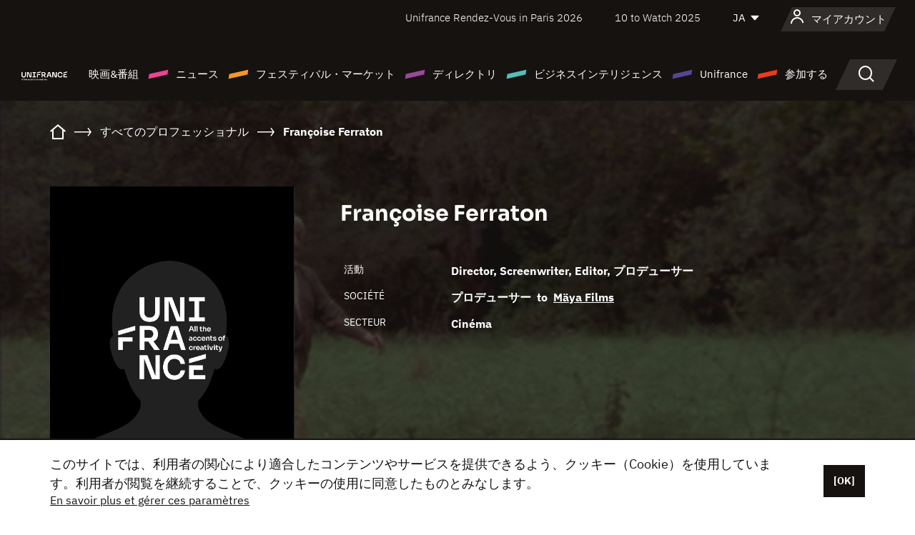

--- FILE ---
content_type: text/html; charset=utf-8
request_url: https://www.google.com/recaptcha/api2/anchor?ar=1&k=6LcJfHopAAAAAJA2ysQXhcpcbIYJi36tX6uIGLaU&co=aHR0cHM6Ly9qYXBhbi51bmlmcmFuY2Uub3JnOjQ0Mw..&hl=en&v=PoyoqOPhxBO7pBk68S4YbpHZ&size=normal&anchor-ms=20000&execute-ms=30000&cb=8wvo8iwpunc
body_size: 49208
content:
<!DOCTYPE HTML><html dir="ltr" lang="en"><head><meta http-equiv="Content-Type" content="text/html; charset=UTF-8">
<meta http-equiv="X-UA-Compatible" content="IE=edge">
<title>reCAPTCHA</title>
<style type="text/css">
/* cyrillic-ext */
@font-face {
  font-family: 'Roboto';
  font-style: normal;
  font-weight: 400;
  font-stretch: 100%;
  src: url(//fonts.gstatic.com/s/roboto/v48/KFO7CnqEu92Fr1ME7kSn66aGLdTylUAMa3GUBHMdazTgWw.woff2) format('woff2');
  unicode-range: U+0460-052F, U+1C80-1C8A, U+20B4, U+2DE0-2DFF, U+A640-A69F, U+FE2E-FE2F;
}
/* cyrillic */
@font-face {
  font-family: 'Roboto';
  font-style: normal;
  font-weight: 400;
  font-stretch: 100%;
  src: url(//fonts.gstatic.com/s/roboto/v48/KFO7CnqEu92Fr1ME7kSn66aGLdTylUAMa3iUBHMdazTgWw.woff2) format('woff2');
  unicode-range: U+0301, U+0400-045F, U+0490-0491, U+04B0-04B1, U+2116;
}
/* greek-ext */
@font-face {
  font-family: 'Roboto';
  font-style: normal;
  font-weight: 400;
  font-stretch: 100%;
  src: url(//fonts.gstatic.com/s/roboto/v48/KFO7CnqEu92Fr1ME7kSn66aGLdTylUAMa3CUBHMdazTgWw.woff2) format('woff2');
  unicode-range: U+1F00-1FFF;
}
/* greek */
@font-face {
  font-family: 'Roboto';
  font-style: normal;
  font-weight: 400;
  font-stretch: 100%;
  src: url(//fonts.gstatic.com/s/roboto/v48/KFO7CnqEu92Fr1ME7kSn66aGLdTylUAMa3-UBHMdazTgWw.woff2) format('woff2');
  unicode-range: U+0370-0377, U+037A-037F, U+0384-038A, U+038C, U+038E-03A1, U+03A3-03FF;
}
/* math */
@font-face {
  font-family: 'Roboto';
  font-style: normal;
  font-weight: 400;
  font-stretch: 100%;
  src: url(//fonts.gstatic.com/s/roboto/v48/KFO7CnqEu92Fr1ME7kSn66aGLdTylUAMawCUBHMdazTgWw.woff2) format('woff2');
  unicode-range: U+0302-0303, U+0305, U+0307-0308, U+0310, U+0312, U+0315, U+031A, U+0326-0327, U+032C, U+032F-0330, U+0332-0333, U+0338, U+033A, U+0346, U+034D, U+0391-03A1, U+03A3-03A9, U+03B1-03C9, U+03D1, U+03D5-03D6, U+03F0-03F1, U+03F4-03F5, U+2016-2017, U+2034-2038, U+203C, U+2040, U+2043, U+2047, U+2050, U+2057, U+205F, U+2070-2071, U+2074-208E, U+2090-209C, U+20D0-20DC, U+20E1, U+20E5-20EF, U+2100-2112, U+2114-2115, U+2117-2121, U+2123-214F, U+2190, U+2192, U+2194-21AE, U+21B0-21E5, U+21F1-21F2, U+21F4-2211, U+2213-2214, U+2216-22FF, U+2308-230B, U+2310, U+2319, U+231C-2321, U+2336-237A, U+237C, U+2395, U+239B-23B7, U+23D0, U+23DC-23E1, U+2474-2475, U+25AF, U+25B3, U+25B7, U+25BD, U+25C1, U+25CA, U+25CC, U+25FB, U+266D-266F, U+27C0-27FF, U+2900-2AFF, U+2B0E-2B11, U+2B30-2B4C, U+2BFE, U+3030, U+FF5B, U+FF5D, U+1D400-1D7FF, U+1EE00-1EEFF;
}
/* symbols */
@font-face {
  font-family: 'Roboto';
  font-style: normal;
  font-weight: 400;
  font-stretch: 100%;
  src: url(//fonts.gstatic.com/s/roboto/v48/KFO7CnqEu92Fr1ME7kSn66aGLdTylUAMaxKUBHMdazTgWw.woff2) format('woff2');
  unicode-range: U+0001-000C, U+000E-001F, U+007F-009F, U+20DD-20E0, U+20E2-20E4, U+2150-218F, U+2190, U+2192, U+2194-2199, U+21AF, U+21E6-21F0, U+21F3, U+2218-2219, U+2299, U+22C4-22C6, U+2300-243F, U+2440-244A, U+2460-24FF, U+25A0-27BF, U+2800-28FF, U+2921-2922, U+2981, U+29BF, U+29EB, U+2B00-2BFF, U+4DC0-4DFF, U+FFF9-FFFB, U+10140-1018E, U+10190-1019C, U+101A0, U+101D0-101FD, U+102E0-102FB, U+10E60-10E7E, U+1D2C0-1D2D3, U+1D2E0-1D37F, U+1F000-1F0FF, U+1F100-1F1AD, U+1F1E6-1F1FF, U+1F30D-1F30F, U+1F315, U+1F31C, U+1F31E, U+1F320-1F32C, U+1F336, U+1F378, U+1F37D, U+1F382, U+1F393-1F39F, U+1F3A7-1F3A8, U+1F3AC-1F3AF, U+1F3C2, U+1F3C4-1F3C6, U+1F3CA-1F3CE, U+1F3D4-1F3E0, U+1F3ED, U+1F3F1-1F3F3, U+1F3F5-1F3F7, U+1F408, U+1F415, U+1F41F, U+1F426, U+1F43F, U+1F441-1F442, U+1F444, U+1F446-1F449, U+1F44C-1F44E, U+1F453, U+1F46A, U+1F47D, U+1F4A3, U+1F4B0, U+1F4B3, U+1F4B9, U+1F4BB, U+1F4BF, U+1F4C8-1F4CB, U+1F4D6, U+1F4DA, U+1F4DF, U+1F4E3-1F4E6, U+1F4EA-1F4ED, U+1F4F7, U+1F4F9-1F4FB, U+1F4FD-1F4FE, U+1F503, U+1F507-1F50B, U+1F50D, U+1F512-1F513, U+1F53E-1F54A, U+1F54F-1F5FA, U+1F610, U+1F650-1F67F, U+1F687, U+1F68D, U+1F691, U+1F694, U+1F698, U+1F6AD, U+1F6B2, U+1F6B9-1F6BA, U+1F6BC, U+1F6C6-1F6CF, U+1F6D3-1F6D7, U+1F6E0-1F6EA, U+1F6F0-1F6F3, U+1F6F7-1F6FC, U+1F700-1F7FF, U+1F800-1F80B, U+1F810-1F847, U+1F850-1F859, U+1F860-1F887, U+1F890-1F8AD, U+1F8B0-1F8BB, U+1F8C0-1F8C1, U+1F900-1F90B, U+1F93B, U+1F946, U+1F984, U+1F996, U+1F9E9, U+1FA00-1FA6F, U+1FA70-1FA7C, U+1FA80-1FA89, U+1FA8F-1FAC6, U+1FACE-1FADC, U+1FADF-1FAE9, U+1FAF0-1FAF8, U+1FB00-1FBFF;
}
/* vietnamese */
@font-face {
  font-family: 'Roboto';
  font-style: normal;
  font-weight: 400;
  font-stretch: 100%;
  src: url(//fonts.gstatic.com/s/roboto/v48/KFO7CnqEu92Fr1ME7kSn66aGLdTylUAMa3OUBHMdazTgWw.woff2) format('woff2');
  unicode-range: U+0102-0103, U+0110-0111, U+0128-0129, U+0168-0169, U+01A0-01A1, U+01AF-01B0, U+0300-0301, U+0303-0304, U+0308-0309, U+0323, U+0329, U+1EA0-1EF9, U+20AB;
}
/* latin-ext */
@font-face {
  font-family: 'Roboto';
  font-style: normal;
  font-weight: 400;
  font-stretch: 100%;
  src: url(//fonts.gstatic.com/s/roboto/v48/KFO7CnqEu92Fr1ME7kSn66aGLdTylUAMa3KUBHMdazTgWw.woff2) format('woff2');
  unicode-range: U+0100-02BA, U+02BD-02C5, U+02C7-02CC, U+02CE-02D7, U+02DD-02FF, U+0304, U+0308, U+0329, U+1D00-1DBF, U+1E00-1E9F, U+1EF2-1EFF, U+2020, U+20A0-20AB, U+20AD-20C0, U+2113, U+2C60-2C7F, U+A720-A7FF;
}
/* latin */
@font-face {
  font-family: 'Roboto';
  font-style: normal;
  font-weight: 400;
  font-stretch: 100%;
  src: url(//fonts.gstatic.com/s/roboto/v48/KFO7CnqEu92Fr1ME7kSn66aGLdTylUAMa3yUBHMdazQ.woff2) format('woff2');
  unicode-range: U+0000-00FF, U+0131, U+0152-0153, U+02BB-02BC, U+02C6, U+02DA, U+02DC, U+0304, U+0308, U+0329, U+2000-206F, U+20AC, U+2122, U+2191, U+2193, U+2212, U+2215, U+FEFF, U+FFFD;
}
/* cyrillic-ext */
@font-face {
  font-family: 'Roboto';
  font-style: normal;
  font-weight: 500;
  font-stretch: 100%;
  src: url(//fonts.gstatic.com/s/roboto/v48/KFO7CnqEu92Fr1ME7kSn66aGLdTylUAMa3GUBHMdazTgWw.woff2) format('woff2');
  unicode-range: U+0460-052F, U+1C80-1C8A, U+20B4, U+2DE0-2DFF, U+A640-A69F, U+FE2E-FE2F;
}
/* cyrillic */
@font-face {
  font-family: 'Roboto';
  font-style: normal;
  font-weight: 500;
  font-stretch: 100%;
  src: url(//fonts.gstatic.com/s/roboto/v48/KFO7CnqEu92Fr1ME7kSn66aGLdTylUAMa3iUBHMdazTgWw.woff2) format('woff2');
  unicode-range: U+0301, U+0400-045F, U+0490-0491, U+04B0-04B1, U+2116;
}
/* greek-ext */
@font-face {
  font-family: 'Roboto';
  font-style: normal;
  font-weight: 500;
  font-stretch: 100%;
  src: url(//fonts.gstatic.com/s/roboto/v48/KFO7CnqEu92Fr1ME7kSn66aGLdTylUAMa3CUBHMdazTgWw.woff2) format('woff2');
  unicode-range: U+1F00-1FFF;
}
/* greek */
@font-face {
  font-family: 'Roboto';
  font-style: normal;
  font-weight: 500;
  font-stretch: 100%;
  src: url(//fonts.gstatic.com/s/roboto/v48/KFO7CnqEu92Fr1ME7kSn66aGLdTylUAMa3-UBHMdazTgWw.woff2) format('woff2');
  unicode-range: U+0370-0377, U+037A-037F, U+0384-038A, U+038C, U+038E-03A1, U+03A3-03FF;
}
/* math */
@font-face {
  font-family: 'Roboto';
  font-style: normal;
  font-weight: 500;
  font-stretch: 100%;
  src: url(//fonts.gstatic.com/s/roboto/v48/KFO7CnqEu92Fr1ME7kSn66aGLdTylUAMawCUBHMdazTgWw.woff2) format('woff2');
  unicode-range: U+0302-0303, U+0305, U+0307-0308, U+0310, U+0312, U+0315, U+031A, U+0326-0327, U+032C, U+032F-0330, U+0332-0333, U+0338, U+033A, U+0346, U+034D, U+0391-03A1, U+03A3-03A9, U+03B1-03C9, U+03D1, U+03D5-03D6, U+03F0-03F1, U+03F4-03F5, U+2016-2017, U+2034-2038, U+203C, U+2040, U+2043, U+2047, U+2050, U+2057, U+205F, U+2070-2071, U+2074-208E, U+2090-209C, U+20D0-20DC, U+20E1, U+20E5-20EF, U+2100-2112, U+2114-2115, U+2117-2121, U+2123-214F, U+2190, U+2192, U+2194-21AE, U+21B0-21E5, U+21F1-21F2, U+21F4-2211, U+2213-2214, U+2216-22FF, U+2308-230B, U+2310, U+2319, U+231C-2321, U+2336-237A, U+237C, U+2395, U+239B-23B7, U+23D0, U+23DC-23E1, U+2474-2475, U+25AF, U+25B3, U+25B7, U+25BD, U+25C1, U+25CA, U+25CC, U+25FB, U+266D-266F, U+27C0-27FF, U+2900-2AFF, U+2B0E-2B11, U+2B30-2B4C, U+2BFE, U+3030, U+FF5B, U+FF5D, U+1D400-1D7FF, U+1EE00-1EEFF;
}
/* symbols */
@font-face {
  font-family: 'Roboto';
  font-style: normal;
  font-weight: 500;
  font-stretch: 100%;
  src: url(//fonts.gstatic.com/s/roboto/v48/KFO7CnqEu92Fr1ME7kSn66aGLdTylUAMaxKUBHMdazTgWw.woff2) format('woff2');
  unicode-range: U+0001-000C, U+000E-001F, U+007F-009F, U+20DD-20E0, U+20E2-20E4, U+2150-218F, U+2190, U+2192, U+2194-2199, U+21AF, U+21E6-21F0, U+21F3, U+2218-2219, U+2299, U+22C4-22C6, U+2300-243F, U+2440-244A, U+2460-24FF, U+25A0-27BF, U+2800-28FF, U+2921-2922, U+2981, U+29BF, U+29EB, U+2B00-2BFF, U+4DC0-4DFF, U+FFF9-FFFB, U+10140-1018E, U+10190-1019C, U+101A0, U+101D0-101FD, U+102E0-102FB, U+10E60-10E7E, U+1D2C0-1D2D3, U+1D2E0-1D37F, U+1F000-1F0FF, U+1F100-1F1AD, U+1F1E6-1F1FF, U+1F30D-1F30F, U+1F315, U+1F31C, U+1F31E, U+1F320-1F32C, U+1F336, U+1F378, U+1F37D, U+1F382, U+1F393-1F39F, U+1F3A7-1F3A8, U+1F3AC-1F3AF, U+1F3C2, U+1F3C4-1F3C6, U+1F3CA-1F3CE, U+1F3D4-1F3E0, U+1F3ED, U+1F3F1-1F3F3, U+1F3F5-1F3F7, U+1F408, U+1F415, U+1F41F, U+1F426, U+1F43F, U+1F441-1F442, U+1F444, U+1F446-1F449, U+1F44C-1F44E, U+1F453, U+1F46A, U+1F47D, U+1F4A3, U+1F4B0, U+1F4B3, U+1F4B9, U+1F4BB, U+1F4BF, U+1F4C8-1F4CB, U+1F4D6, U+1F4DA, U+1F4DF, U+1F4E3-1F4E6, U+1F4EA-1F4ED, U+1F4F7, U+1F4F9-1F4FB, U+1F4FD-1F4FE, U+1F503, U+1F507-1F50B, U+1F50D, U+1F512-1F513, U+1F53E-1F54A, U+1F54F-1F5FA, U+1F610, U+1F650-1F67F, U+1F687, U+1F68D, U+1F691, U+1F694, U+1F698, U+1F6AD, U+1F6B2, U+1F6B9-1F6BA, U+1F6BC, U+1F6C6-1F6CF, U+1F6D3-1F6D7, U+1F6E0-1F6EA, U+1F6F0-1F6F3, U+1F6F7-1F6FC, U+1F700-1F7FF, U+1F800-1F80B, U+1F810-1F847, U+1F850-1F859, U+1F860-1F887, U+1F890-1F8AD, U+1F8B0-1F8BB, U+1F8C0-1F8C1, U+1F900-1F90B, U+1F93B, U+1F946, U+1F984, U+1F996, U+1F9E9, U+1FA00-1FA6F, U+1FA70-1FA7C, U+1FA80-1FA89, U+1FA8F-1FAC6, U+1FACE-1FADC, U+1FADF-1FAE9, U+1FAF0-1FAF8, U+1FB00-1FBFF;
}
/* vietnamese */
@font-face {
  font-family: 'Roboto';
  font-style: normal;
  font-weight: 500;
  font-stretch: 100%;
  src: url(//fonts.gstatic.com/s/roboto/v48/KFO7CnqEu92Fr1ME7kSn66aGLdTylUAMa3OUBHMdazTgWw.woff2) format('woff2');
  unicode-range: U+0102-0103, U+0110-0111, U+0128-0129, U+0168-0169, U+01A0-01A1, U+01AF-01B0, U+0300-0301, U+0303-0304, U+0308-0309, U+0323, U+0329, U+1EA0-1EF9, U+20AB;
}
/* latin-ext */
@font-face {
  font-family: 'Roboto';
  font-style: normal;
  font-weight: 500;
  font-stretch: 100%;
  src: url(//fonts.gstatic.com/s/roboto/v48/KFO7CnqEu92Fr1ME7kSn66aGLdTylUAMa3KUBHMdazTgWw.woff2) format('woff2');
  unicode-range: U+0100-02BA, U+02BD-02C5, U+02C7-02CC, U+02CE-02D7, U+02DD-02FF, U+0304, U+0308, U+0329, U+1D00-1DBF, U+1E00-1E9F, U+1EF2-1EFF, U+2020, U+20A0-20AB, U+20AD-20C0, U+2113, U+2C60-2C7F, U+A720-A7FF;
}
/* latin */
@font-face {
  font-family: 'Roboto';
  font-style: normal;
  font-weight: 500;
  font-stretch: 100%;
  src: url(//fonts.gstatic.com/s/roboto/v48/KFO7CnqEu92Fr1ME7kSn66aGLdTylUAMa3yUBHMdazQ.woff2) format('woff2');
  unicode-range: U+0000-00FF, U+0131, U+0152-0153, U+02BB-02BC, U+02C6, U+02DA, U+02DC, U+0304, U+0308, U+0329, U+2000-206F, U+20AC, U+2122, U+2191, U+2193, U+2212, U+2215, U+FEFF, U+FFFD;
}
/* cyrillic-ext */
@font-face {
  font-family: 'Roboto';
  font-style: normal;
  font-weight: 900;
  font-stretch: 100%;
  src: url(//fonts.gstatic.com/s/roboto/v48/KFO7CnqEu92Fr1ME7kSn66aGLdTylUAMa3GUBHMdazTgWw.woff2) format('woff2');
  unicode-range: U+0460-052F, U+1C80-1C8A, U+20B4, U+2DE0-2DFF, U+A640-A69F, U+FE2E-FE2F;
}
/* cyrillic */
@font-face {
  font-family: 'Roboto';
  font-style: normal;
  font-weight: 900;
  font-stretch: 100%;
  src: url(//fonts.gstatic.com/s/roboto/v48/KFO7CnqEu92Fr1ME7kSn66aGLdTylUAMa3iUBHMdazTgWw.woff2) format('woff2');
  unicode-range: U+0301, U+0400-045F, U+0490-0491, U+04B0-04B1, U+2116;
}
/* greek-ext */
@font-face {
  font-family: 'Roboto';
  font-style: normal;
  font-weight: 900;
  font-stretch: 100%;
  src: url(//fonts.gstatic.com/s/roboto/v48/KFO7CnqEu92Fr1ME7kSn66aGLdTylUAMa3CUBHMdazTgWw.woff2) format('woff2');
  unicode-range: U+1F00-1FFF;
}
/* greek */
@font-face {
  font-family: 'Roboto';
  font-style: normal;
  font-weight: 900;
  font-stretch: 100%;
  src: url(//fonts.gstatic.com/s/roboto/v48/KFO7CnqEu92Fr1ME7kSn66aGLdTylUAMa3-UBHMdazTgWw.woff2) format('woff2');
  unicode-range: U+0370-0377, U+037A-037F, U+0384-038A, U+038C, U+038E-03A1, U+03A3-03FF;
}
/* math */
@font-face {
  font-family: 'Roboto';
  font-style: normal;
  font-weight: 900;
  font-stretch: 100%;
  src: url(//fonts.gstatic.com/s/roboto/v48/KFO7CnqEu92Fr1ME7kSn66aGLdTylUAMawCUBHMdazTgWw.woff2) format('woff2');
  unicode-range: U+0302-0303, U+0305, U+0307-0308, U+0310, U+0312, U+0315, U+031A, U+0326-0327, U+032C, U+032F-0330, U+0332-0333, U+0338, U+033A, U+0346, U+034D, U+0391-03A1, U+03A3-03A9, U+03B1-03C9, U+03D1, U+03D5-03D6, U+03F0-03F1, U+03F4-03F5, U+2016-2017, U+2034-2038, U+203C, U+2040, U+2043, U+2047, U+2050, U+2057, U+205F, U+2070-2071, U+2074-208E, U+2090-209C, U+20D0-20DC, U+20E1, U+20E5-20EF, U+2100-2112, U+2114-2115, U+2117-2121, U+2123-214F, U+2190, U+2192, U+2194-21AE, U+21B0-21E5, U+21F1-21F2, U+21F4-2211, U+2213-2214, U+2216-22FF, U+2308-230B, U+2310, U+2319, U+231C-2321, U+2336-237A, U+237C, U+2395, U+239B-23B7, U+23D0, U+23DC-23E1, U+2474-2475, U+25AF, U+25B3, U+25B7, U+25BD, U+25C1, U+25CA, U+25CC, U+25FB, U+266D-266F, U+27C0-27FF, U+2900-2AFF, U+2B0E-2B11, U+2B30-2B4C, U+2BFE, U+3030, U+FF5B, U+FF5D, U+1D400-1D7FF, U+1EE00-1EEFF;
}
/* symbols */
@font-face {
  font-family: 'Roboto';
  font-style: normal;
  font-weight: 900;
  font-stretch: 100%;
  src: url(//fonts.gstatic.com/s/roboto/v48/KFO7CnqEu92Fr1ME7kSn66aGLdTylUAMaxKUBHMdazTgWw.woff2) format('woff2');
  unicode-range: U+0001-000C, U+000E-001F, U+007F-009F, U+20DD-20E0, U+20E2-20E4, U+2150-218F, U+2190, U+2192, U+2194-2199, U+21AF, U+21E6-21F0, U+21F3, U+2218-2219, U+2299, U+22C4-22C6, U+2300-243F, U+2440-244A, U+2460-24FF, U+25A0-27BF, U+2800-28FF, U+2921-2922, U+2981, U+29BF, U+29EB, U+2B00-2BFF, U+4DC0-4DFF, U+FFF9-FFFB, U+10140-1018E, U+10190-1019C, U+101A0, U+101D0-101FD, U+102E0-102FB, U+10E60-10E7E, U+1D2C0-1D2D3, U+1D2E0-1D37F, U+1F000-1F0FF, U+1F100-1F1AD, U+1F1E6-1F1FF, U+1F30D-1F30F, U+1F315, U+1F31C, U+1F31E, U+1F320-1F32C, U+1F336, U+1F378, U+1F37D, U+1F382, U+1F393-1F39F, U+1F3A7-1F3A8, U+1F3AC-1F3AF, U+1F3C2, U+1F3C4-1F3C6, U+1F3CA-1F3CE, U+1F3D4-1F3E0, U+1F3ED, U+1F3F1-1F3F3, U+1F3F5-1F3F7, U+1F408, U+1F415, U+1F41F, U+1F426, U+1F43F, U+1F441-1F442, U+1F444, U+1F446-1F449, U+1F44C-1F44E, U+1F453, U+1F46A, U+1F47D, U+1F4A3, U+1F4B0, U+1F4B3, U+1F4B9, U+1F4BB, U+1F4BF, U+1F4C8-1F4CB, U+1F4D6, U+1F4DA, U+1F4DF, U+1F4E3-1F4E6, U+1F4EA-1F4ED, U+1F4F7, U+1F4F9-1F4FB, U+1F4FD-1F4FE, U+1F503, U+1F507-1F50B, U+1F50D, U+1F512-1F513, U+1F53E-1F54A, U+1F54F-1F5FA, U+1F610, U+1F650-1F67F, U+1F687, U+1F68D, U+1F691, U+1F694, U+1F698, U+1F6AD, U+1F6B2, U+1F6B9-1F6BA, U+1F6BC, U+1F6C6-1F6CF, U+1F6D3-1F6D7, U+1F6E0-1F6EA, U+1F6F0-1F6F3, U+1F6F7-1F6FC, U+1F700-1F7FF, U+1F800-1F80B, U+1F810-1F847, U+1F850-1F859, U+1F860-1F887, U+1F890-1F8AD, U+1F8B0-1F8BB, U+1F8C0-1F8C1, U+1F900-1F90B, U+1F93B, U+1F946, U+1F984, U+1F996, U+1F9E9, U+1FA00-1FA6F, U+1FA70-1FA7C, U+1FA80-1FA89, U+1FA8F-1FAC6, U+1FACE-1FADC, U+1FADF-1FAE9, U+1FAF0-1FAF8, U+1FB00-1FBFF;
}
/* vietnamese */
@font-face {
  font-family: 'Roboto';
  font-style: normal;
  font-weight: 900;
  font-stretch: 100%;
  src: url(//fonts.gstatic.com/s/roboto/v48/KFO7CnqEu92Fr1ME7kSn66aGLdTylUAMa3OUBHMdazTgWw.woff2) format('woff2');
  unicode-range: U+0102-0103, U+0110-0111, U+0128-0129, U+0168-0169, U+01A0-01A1, U+01AF-01B0, U+0300-0301, U+0303-0304, U+0308-0309, U+0323, U+0329, U+1EA0-1EF9, U+20AB;
}
/* latin-ext */
@font-face {
  font-family: 'Roboto';
  font-style: normal;
  font-weight: 900;
  font-stretch: 100%;
  src: url(//fonts.gstatic.com/s/roboto/v48/KFO7CnqEu92Fr1ME7kSn66aGLdTylUAMa3KUBHMdazTgWw.woff2) format('woff2');
  unicode-range: U+0100-02BA, U+02BD-02C5, U+02C7-02CC, U+02CE-02D7, U+02DD-02FF, U+0304, U+0308, U+0329, U+1D00-1DBF, U+1E00-1E9F, U+1EF2-1EFF, U+2020, U+20A0-20AB, U+20AD-20C0, U+2113, U+2C60-2C7F, U+A720-A7FF;
}
/* latin */
@font-face {
  font-family: 'Roboto';
  font-style: normal;
  font-weight: 900;
  font-stretch: 100%;
  src: url(//fonts.gstatic.com/s/roboto/v48/KFO7CnqEu92Fr1ME7kSn66aGLdTylUAMa3yUBHMdazQ.woff2) format('woff2');
  unicode-range: U+0000-00FF, U+0131, U+0152-0153, U+02BB-02BC, U+02C6, U+02DA, U+02DC, U+0304, U+0308, U+0329, U+2000-206F, U+20AC, U+2122, U+2191, U+2193, U+2212, U+2215, U+FEFF, U+FFFD;
}

</style>
<link rel="stylesheet" type="text/css" href="https://www.gstatic.com/recaptcha/releases/PoyoqOPhxBO7pBk68S4YbpHZ/styles__ltr.css">
<script nonce="zThi9LyTXpmX8RA1rh0_JQ" type="text/javascript">window['__recaptcha_api'] = 'https://www.google.com/recaptcha/api2/';</script>
<script type="text/javascript" src="https://www.gstatic.com/recaptcha/releases/PoyoqOPhxBO7pBk68S4YbpHZ/recaptcha__en.js" nonce="zThi9LyTXpmX8RA1rh0_JQ">
      
    </script></head>
<body><div id="rc-anchor-alert" class="rc-anchor-alert"></div>
<input type="hidden" id="recaptcha-token" value="[base64]">
<script type="text/javascript" nonce="zThi9LyTXpmX8RA1rh0_JQ">
      recaptcha.anchor.Main.init("[\x22ainput\x22,[\x22bgdata\x22,\x22\x22,\[base64]/[base64]/[base64]/[base64]/[base64]/UltsKytdPUU6KEU8MjA0OD9SW2wrK109RT4+NnwxOTI6KChFJjY0NTEyKT09NTUyOTYmJk0rMTxjLmxlbmd0aCYmKGMuY2hhckNvZGVBdChNKzEpJjY0NTEyKT09NTYzMjA/[base64]/[base64]/[base64]/[base64]/[base64]/[base64]/[base64]\x22,\[base64]\x22,\x22KMOxPUDDiyFSw4NqwrzDpsKPFlrCgHBdCsOBwqDDhcOxXcO+w6TCpknDozEvT8KEUzFtU8K0Y8Kkwp4gw7szwpPClsK3w6LClFMyw5zCknZbVMOowoAoE8KsHXozTsOEw7TDl8Okw7HCqWLCkMKNwpfDp1DDmlPDsBHDssKePEXDrxjCjwHDiTd/wr1Uwo92wrDDri0HwqjCjEFPw7vDsATCk0fCqxrDpMKSw70Pw7jDosKzLgzCrkvDtQdKBlLDuMORwrvClMOgF8KLw6cnwpbDoi43w5HCtXlDbMK0w63CmMKqFsKgwoI+wrLDgMO/SMKUwonCvD/ClcOrIXZgMRV9w7/CuwXCgsKNwpRow43CusKbwqPCt8KLw5s1KgcuwowGwrNzGAotUcKyI1vCpwlZasO3wrgZw4lFwpvCtw3CisKiMFfDpcKTwrBAw6U0DsOLwrfCoXZLIcKMwqJjVmfCpDFMw5/Dtx3DnsKbCcKBMMKaF8Omw7giwo3Cs8OEOMOewrXCssOXWkEnwoYowq7Dh8OBRcOGwrV5wpXDpMK0wqUsYE/CjMKEX8OYCsO+YXNDw7VJdW01wrzDicK7wqhBfMK4DMOfKsK1wrDDtWTCiTJfw5zDqsO8w5zDoTvCjmUTw5Umf0zCtyN/[base64]/[base64]/CiMKawq0cdcOZbcK+wrYYB8KqbMO3wrXDmjMywoE1ZwHDscK2esOZNsOrwoZIw7zDt8OTITRGVcK8K8OpVsKANj5hA8Kcw7XCjx7DlcOUwoNLJ8KJE2YYQcOkwrDDgcONYsOyw6cvP8OXwpMMW3fDp2fDuMOawqJJbMKiw5UFE1F9w7oUA8OyMMOEw49IQMKYPRA/w4/[base64]/[base64]/w5BSFz7Du8O9MsK/wrZGw5AOw7/DvcKKZC9uKUrDkkIHwoHDl1wQw53DgcOiScKwKDnDgMOVYG/DjGYxIV3DhsKBw5QUZsO2wpw6w6NtwrpSw4PDuMKvccOVwqAdw68qX8OjB8KCw6LDqMKUD3dMw43ChWwYf29ja8KSUSB5wpXCuEfCgytbTsOcJsKGfxnDiWXDlcOVw6PCnMO5wqQCM1nCrDVTwrZCfjslCcKsZGlTJHjCughNRmdJSFNDVmQVGS/DmSQNY8KVw6h8w7rCmcOaKsOEw5Y2w4peXVrCvsORwr1CMzLCkhtBwqDDgsKtJ8O9woxYKsKHwrvDr8OEw4XDswbCg8K+w75bRgHDosK+TsKiKcKJTy15FjNCJzTCjMKiw4fCjTjDkcKFwqBDV8OHwpFuKMKZe8OuC8OQAn/DsjLDgcKSGkHDlcKFJmQBVMK8GB5tW8OWNAXDmMKbw6I8w7nCksK9wpMiwpIJwqvDnFfDpkrCkcKoB8KCBTXCiMK6NGnCncKZE8Opw5UUw4ZiWk4Vw4gzET7CrcKEwozDvWFPwoRITMK5GcOoG8K1wr0sEnNdw7PDqcKMK8KDw5PChMOxWmdcS8KPw7/DgMK1w7/CtsK3OX7CpcOvw67Cs0fDswHDkCswdRvDqMOlwqI+UcKVw5JWF8ONbMOxw4ESZlbCrS/Cv2rDj2/DtcOaAgnDhgx1w7HDsj/CvsOXB1Mdw63CpsOpw4AXw7N7Em8odCd6c8KZw61ewqoPw6TCrQdSw4I/w7Rfwr4bwq7CoMKfDcKcAG5kW8Kiwr5MbcO0w43DisKSwoVTKsOCw79pIFoHfMOvb2HCisOtwq53w7Rnw4fCp8OHX8KCcnXDgsOnwqoAPMO+cQhwNMKzHSEgMnVBXsOdRgPCmijCqyxZKwPCiUYwwpJ5wq4JwovCtcO2wrbCscKZPcKcEk/[base64]/CnzXDiyLDgi7Cnm5Wwr5/[base64]/[base64]/NMOxGMKebxxGw53DlMKAw7Q3GnjCqRLCoMK0aSB+QcKoMhXCmyTCtGdwVwYVw7fCj8KFwovCh2HDlMOYwo4OAcK9w6XCsmTDhMKSK8Kpw6oaScKFw6zCoHLCvFjDicKqworCikbDjsO0B8K7w6/DlkprAMKKwqFyTsKcXilySMKcw7AhwoJ8w4LChCQmwrDDpFp9bmcdJMKWOghAS3/DgwcPDBlRZzAANGPDqA/DsQjCoQnCtcKlMy7DiS3DpXxBw4nDvRgvwpd1w6zCjHbDi39pVmrCum5TwrnDiFnCpsODUzrCvk9WwpYhP0PCksOtw7tPw7XDvwBqOVxJwpw9S8OVLnzCrMK0w7IcXsKlMMK5w74rwrJcwodBw7PCosKNXBfCiATDucOCUMKbw70zw7DCkMOHw5/Dqg7Ch37DpyR0GcKhwqwnwqIRw4sYVMOcRsOowr3DpMOdfinCu3HDlcOLw6DCiTzCgcKpwox9woVpwqEjwqtsfcO5f0TChsO/R3BZJsKZw6ldbXNvw55qwoLDlndlX8KJwqovw6NpJsKQQcKiwrvDp8KSY1HCug7Cn3vCn8OEAsKrwrgnK3nCtCDCrMKIwoDDrMK5wrvCuHTCosKRwojDq8Ogw7XCvcOMGMOUXGABazXCkcOOwpjDu0dDBwpQCMKfOAo1w6zDvBrCisKBwp/DtcOEwqHDqBHDv1wGw4HCnDDDsWkbw4jCucKCQcK3w5LCicOow4UYw5Fyw4vDiEguw5Rvw797eMKpwpbDrsOmHsKcwrvCoTXCucKHwrvCh8KddFnDqcOtwpsZw4Rkw54jwpw/wq/[base64]/K8OXw7/DgiAhw6nDulXDrAh9F2c9w4E0ZsKoX8Kjw6UcwqwzE8Kjwq/CtH/Cim7Ci8O7w4/DoMOCbEDCkCfCjw0vwqUkw4ceBFUGw7PDlsKfCVlOUMOfw7dvDnUJwqB1ImrCkGYKA8ObwoYswrVdHsOieMKQTxwzw5DCsDpZFycGUsOyw4s2XcK8w5TCsHAnwoHCsMKsw4tdw4Y8wpnCjsK2w4bClsOXTH/CpMOKwopYwrtowqhgwrQhYMKKS8Omw6c/w7Q0Di3CgE3CssKADMOcUB8MwrZPPcKadCDDuRdJZsK6AsKjCcOSasOUw53DlcKBw4fDisKlBcOxUMKXw77CsWFlwobDgjbDp8OpdWDCqm8oHMOVccOAwq7ChyUTZsKrMsOEwpRVesOxZh4LewrCjhglwrPDj8KEw6BOwqoRPFpLIBHDgk/CqMK/wrx7UzVxwp7DnT/Dl2R7bQ4lc8OIwrZNATNeBMKEw4vDkcOBScKMwrt0OGs/CcK3w5UaHcKzw5TClcOPCsOBIStiwobDqm3CjMODCCXCisOpe2oJw4rDmWbDvWvDhlE7wptlwq8uw49fw6fCgTrCl3DDlwIGwqYbw74FwpLDsMOKwq3DgMOlDnTCvsODWwopw5Z7wqB2wrRIw6MhJFN4wpLDl8Opw4LDjsKXwpE/KVN6woh1RX3ChsOFwq7Cq8K6woIJwo8nAVpgUih/S2xIw6ZswpzCgsKAwqLCvgzDvMKaw4jDt18+w7xCw5Qhw7jDtjnDn8KhwrnCpMOiw7LCrzA8TMKhUMK2w5xWf8OnwrrDiMKQCcOgSMOBwq/Cr2EBw5N/[base64]/DncKwEcKCE8OjwoTDtA01TTNCwp3Dq8OMwo9ew4jCi1HClSrDmFtYwozCpHrDlTTCvEJUwpA/eGx8wqPCni3CmsOjw4DDpx/DicOXLMOaHMK0w70dcXwxw4ZvwrU6ciPDunvCownDki3CmiDCpcOxBMOVw4oOwr7DjkHDh8KWwrZ9wpPDgsKICGBqHcOGGcKswrIvwoE5w5AaJ2vDlELDpcOyRl/ChMOiWBZtw50zNcKVw4Qiwo1WYnFLw6PDlRHCoiXDrcOXQcOUOT/[base64]/Dp10oU0jDh8KXw4nDssK4czTDvMOmw5YnCcKUw7zDncOKw4XCs8KRXsOnwo1ww71Iw6bCksKgwqPCvMOLw7PDlsKSwrbCpkR9FxPCh8OTYsKxNBRvwqItw6LCgsKHw7XClG/CusKXw57DvFoTOhIQKUvCn3vDgcOfw5hpwosZL8KUworCgcO8w7Qjw7pvw7EawrViwodoE8OlCcKkFMKMXMKdw54+AcOIU8OdwqjDjjfCicOEDXLCj8Oxw5hgwqVdXlBJVCnDnkAXwoLCvsOKRl0zw5TCmCLCrSQPVsK4UW9IeX80LcKuX29EL8OQdMOdQEnDt8OTb1/DjcKOwowXWWrCvMK+wpjDhEvDj0nDunF2w5PCvcKtIMOmf8KgWW3DksOXJMOjw7nCkjLCgRBZwrbCoMKdwpjCqE/CmRTDg8OoP8KYEVwdb8KZw5TDvsKFwpcZw4zDoMOTe8OGw7MywqcpagfDpcKEw5czf3BpwoB+GB7DsQLCoAnClj0Mw6Y1csK3wrvDmjZxwqc6c0/CsgbDgsKdNXdRw4ZWRMKxwosbcMK/w7RPAkPCjxfDqSBBw6rDsMK+wrV/woRdIljDgcOzw4HCrgY+woLCuBnDs8OWEUJaw6NVLcOzw65yAsOHaMK3BMKMwrnCosO6wpYkPcKow5soFj3CtwkOfl/CpB5zScKqMsOCGCcSw6x5wpjDv8OUH8OUw5zCl8OoXMOvV8OQXMK7wpHDtDDDuRQtGBAEwrfCp8Kyb8KLwo/[base64]/[base64]/wrXDqcK7wr4ewqpWfMKyHTnCrMKAMsO+wqPDohYYw5zDo8KfFC4fYMOuJEo4YsOiVWPDvsK5w7vDojhsCx9dw5zCjMOmw5owwrzDjk3CjB5hw7TDvT9wwqkEYh0xdGfCi8KQwoDCt8K6wqEUNhLCuAdPwpl2BcKubcKhw4zCnwoQegfClH/DrS0Xw7oAw6DDkj55RGtZM8OTw79qw7VTw7A4w7nDhT7ChxfCqMKHwq/[base64]/dMOIw6E7JSbCk8KTDMOuX8OCCgwSMHTCg8O4TTcRScO8c8Ojw7JbGGXDm1sWBTdwwqN/w6M4U8K9ecOZw5bDlSHCgX8tXXrDrg3Dm8K5H8KRbR0Rw6gCfBnCsVBlw4MSwr3DsMKQH03CrAvDrcKUVMKeQsK2w6Mrd8OmOMKJVU/DoTRxcMKRwpfCkwROw43DvsOVa8K+CsKDHS5rw5dqwr9gw4kHADIFYm3CviTClMOyCy0aw7HCiMOvwqvCkgNaw4gvw5fDrw7DihEAwp/[base64]/CiMKww75JwrYEw5JmYzLCvlHDnE5QDMKpSsOcPMK6w6fDiVlpwqtvPQzCnylcw5ESFFnDpMKlwqfDj8Kmwr7DpQ57w4vCt8OsBsOuw5MDw5oXH8Omw456C8Krwo7DhX7Ci8KIw7/CjQE4EMK8woBCHWzDmMKODBLCmcOgOHEsaTjDiQ7CkHBlwqcgc8OWDMOjw6XCicKEOWfDgsOCwqXDusK0w7Vgw59gMcKew4/CpcOAw47DgG/DpMKbCyUoVHvDpcO9wroxCSFLwofDkW1NbcKRw4UrWcK5Yk7CnhvCjWrDvmUKTR7DqsOqwqJuAMO+VhLCl8KgGX9Nw43Ds8KgwoLCn1HDp3kPw4p3McOgGMOAZmRNwq/DqV7DgMOTNT/DoDZnwrjDnsO+wo4PB8OPd1/Cn8KnSnXCrS1mBMOTNsKxwp/DkcKwasKDdMOpFXpwwo3ClMKTwr7DpMKAIHrDh8OIwo95I8K5w6nDi8KRw75LCCXDiMKMECwuSE/DvsOxw5HDmcKMEBUOesKVRsODwo1aw54HVH7CsMOIwqNYw43CjX/DmTnDkMKyQsKpPSsxBsOHwpNXwqjCmhLDicOqVsOxcjvDr8KgVcKUw5ooXBsELkxpWsOjTnnCiMOlQMObw4PDssOFOcOawqFkwqrDhMKtw4k8w4oBYcO1Ng4gw7dkbMOTw7QdwrwKw6vDmsKkwo/[base64]/ViAPwpvCoMKMfBI2wrDDkWZuwo9cwpXDlcOlaDTDsMKxwofDk1jDkwEEw5LCk8KTKcK+wpnCiMOxw6l5wpoUC8OcDMKmE8OJwoHCksKXw5PCmlDCpTfCr8OsdMK8wq3CrsKvW8K/[base64]/Q8O9dloTw5lJw6nChsO1PsKdCcODwpnDvTbChUkmwqbDpxnDqA11wofChjMOw6d3f2ITwqQ8w6RWM0bDmhPDpMKGw6TCo3nCmsO5N8ONIkZtNsKTYsKDwprDhVnDmMOiMMKibiXCu8Ogw57DnsOoVk7Cv8K/KcOOwqZawqTCqsOFwofChcKbfG/DmQTCiMKow4hGwoDCjsKCYxclUi5qw6jCpBFiCz/[base64]/DnsOwVMOfEcKpwqbCtXUOw6tlwpEzLsKIwptQwr3Dt07Cm8KGP1/CnEMGecOLKlbDqSYbJGhpS8OqwrHCisKjw7NANgnCssK5ECZKw71DI3zDn1jCs8K9eMKmXMK2SsKTw43CtTfDpFfCpMKNw6sZwox6JcKOwoPCqATCnk/Dt0zCu27DiyrCmGnDkicXcHLDiwMLRDpdFcKvRDnDucOywr7DvsK+wqVSw4Ycw4/DsUPCpE5sZsKjYhQ4Si/[base64]/CgynDtVzDhFo/wpDDjT5TwoXDpRM8QsObM3UoBcKVWsKBBCHDlMKqE8OGwpzDrcKSIDBowo9RYTkow7Z9w4rChcOCw5HDrg7Dp8Kow4lpQ8OkYW7CrsOtVFJRwrnCuVjCiMK7D8KJX0dQZCPDnsOpw5/Dnk7Clw/DlMOIwpQBdcOkw6fCohPCqwUuw49VIMK+w5TCucKKw7HDvcOERFLCpsOKFy3DozJ4AMO8w7QJN2pgDAArw5hmw7Qmel0Sw63DicKmNW7DqyUeVsOUaV/DocK3QcObwp0IKVjDrsKFU0/CvMK4K1ZhZcOoFcKGSsKUw7TDu8O/wopbI8O5HcOlwpwjA0zDl8KZbmHCuxpiwrkpw7JuSGXCnWkiwoQQSDrCsDjCocOawrEGw4h1BMKlCsK9DMOedsKOw5/DicK8w7DCl1k0w78IE1tXcQgtB8KQHcOZL8KQe8Osfhtcw6Ifwp/CosKeHMO7IMOKwpxEO8ODwqolwprCrMOvwpZvw4oqwoLDuB04Zy3DuMOVYcOpwqDDvsKfOMKrecOPcnfDr8KpwqjClRdgwoXDmMKzLMOmw6ExHMOEw7DCtDoEEF8Iwo1jdHvDgUVzwqHCvsKAwpNyw5jDmsKfwr/CjsKwKjbChEXCkC3Dl8KEw4EfccKwCMO4wqJdYU/Ct3XCsyE+wqICQgvCkMKqw53DhTQGLhhuwpttwpt+wolEO2vDmUHDsXtNw7Vxw7sPwpYhw7fDqnfDh8KdwrPDu8KtLD4nw4rDuQ7Du8KswqLCsCXCqmYmUX5Jw7/DrE7DkS9+F8OfdcOZw5AyE8Orw4bCr8KzMMO0GFR4awcOUcOATcKSwqxlGWjCn8OTw7oDJyICw4AOdyTCn2vDsVMfw5PDhMKwMDPCrQo2W8OzE8Oaw5/DiCUEw49Vw6nDiQFAIMKiwpPCjMO3wpLCvcKjwqFsYcK3wo0Gw7bDjzx9BGE/IMKcwo7Cu8Ojwq3Cp8OiOVk7e09lCMKewq5Nw7R2woTDusOzw7rCr0lqw7Z6wpnCm8Kfw4XCsMK5Chc5wqYlFB5iwpTDtBo7w4NYwprDhsKewrVJeVU8d8Osw4V7woAcawAIY8KFwq0/[base64]/CvRDDrsOgVcOVwqzDhEAYCkTDqE9OKMOjYcOmVXRsKXvDuUEzdUXCqxsiw7xWwq/ChMOwLcOdwpnCn8ODwrjCl1RJBcKDaGjCrwATw77Cp8KLcGEjS8KEwrQfw4MoBg3DvcK9XcKBVkfCvWzCo8Kbw79rNnUBfnVxw4dywo1awqbDs8Kuw63ClBnCsSIXaMOYw51gCj/Cu8O0wqpsMA1rwrUPfsKNaxDCqSo5w53DqifCvG8dUDULFBLDoQ0hwrHDrsOwPTskPsKSwopDW8Kew4jDq041OEQwacOHR8KGwpbDicOJwqUAw5/DnAjCosK3wqotw59Sw5AfX0TDtUggw6nCqHPDo8KqV8K+w4Ebw4TCucKlSsORTsKZwptFVErClBxeOMKafcOXOMKFwq0JDE/Co8O4UMKJw6LCpMODwp8DDTdZw7/CosKpe8OnwqYvR3zCoxnCocOCAMOrPEpXw77CuMKSwrwcZ8O4wrR6G8OTw7t1f8Kuw7x9dMKyOC8+wqoZw53CpcKHw5/CnMKkDcKEwp/Cn15Iw73CsHTCu8KPSsK5KMOfwrMCEsKjGMOXwq4lQMOrwqPDh8KaVh58w4t/FcKVwrVGw5clwpPDnwXCh3fCpsKXw6LCh8KHwo/CjxPClMKTwqrCjMOoa8OfXmkeIn1oKwfDiVogw4DDu33CvsKUJD4PTsKheybDgkTCuEnDq8OBNsKpfT7DgcKzQRrCiMKAF8O3UBrCmXLDt1/DqFdlL8OkwqNEwrvCvcKrwoHDmHbClkJ1TS54HlV3FcKAJBhDw6/[base64]/LsOcC8O3w6/DpBtsPRwOw53ClsK1NgHCicKOw5/CqSrCsX/CklfCmBAcwr/[base64]/[base64]/[base64]/DrBANAF8Tw41fw6jDl8K7wrsQLsOCwpLDrhFuw4TCu3vDsX/DvcKhw5EJwpR5flV1wqlxKcOPwpwxPCHCrhLDuWF4w5ZjwqRkD0HDsh7DuMKwwr9oMcODwqrCu8OpLgcNw4F4aRw/w5ApNMKUw7hYwqU5wpApfMObCMK+wrM8WC5YV3zCghczNHnDjsODL8KlDsKUAsK6MzMxw7grKxXDvHbDksO6wrDDs8KfwqprAwjDu8O+EAvDs0wCYXtZOcKGB8KHfcK/worDtTjDnMORwofDvUEtBCRVw5XDrsKTMcKqX8K9w58xwpXCrMKTPsKRwr4jwoXDrCceOHt5wpjDoBZzTMOEw742w4PDicKle25vZMKeZBjCgGHDosO0G8KHIETCqMOQwr3DjiTCscK+Ny8lw60rfhLCm2o+wrh4B8K/wolgD8OkXCXCp0VIwr17wrTDhWdFwpNYP8ObdlDCoy/[base64]/[base64]/[base64]/DjXLCnMKmw6DCnTDDjHtHUxfCp3Ykw6sxwrUxw4fDlF/DmAvDmMOKIsOEwrcTwqjCr8K3woDDuTtURsKJE8KZw6jCkMOfLz9CB1fDkkMkw4/Cp0Jow5HDukzCrg4Mw645VB/CnsOowppzw47Dshg6FMK/E8OULsKSal5DEcKpLcOfw4pVcD7Do17CjcKLZXtoEyFyw50FAcKnwqVow7rDljRBw4LDrXDDqcO0w5bCvDDDijXCkAFFwpTDhQoAfMOPC1rCgB/DscKkw5pmDj1WwpYhfsKUL8KIF19WFzPDhCTCj8KYKMK/NcOHYS7CrMOyQ8KAZFjCmlbDgMKYccKPwp/DtiBXQAcBw4HDicKaw7HDgMOww7TCp8KiSSN8w4nDtF7DqsKywq0zZyHCgcOJVX5AwpTCo8Okw6Q8w5XChgsHw7ggwoxKQ3PDhFsCw5/DvMOfC8K7wopsEBZIEjfDqMKROkbCq8OJMn1xwp/CiVRmw4rDjsOIeMOZw73CqMOyXkkgK8O1wp4JQ8OXRnQ9fcOsw5DCicONw4XCpsKnP8Kywp8sEcKQwrrCuDHDk8OaTmrDhwA4w6FUwqzCs8OxwpR5TTrDvsOXEwp/[base64]/w4ExOhEFQcKzwp7Dt8Owwohww4sFw6zDocO0TcO4wqpfacO5wr4pw4vCiMOkw496MsKSB8OXWcOAwoFsw7h5wox5w7LCkzo2wrfCocKEw5QBKcKNNS/[base64]/CoMK3w4bCgsOuwovCsAXDv2tnwpnDu8KkECtZbSfDjWFHwpnCmMKUwqTDtHPDo8Kqw49vwpLCvsKjw4d6Z8OEwoXCgDPDnizDkVV7bBDCsm0mUyYNwpdQXsOBdyABQivDl8Okw4Fqw4d3w5bDu1rDm2bDqsKZwozCssKwwoZzDsOrd8OsKlQlHMKTw4/CjhRnGFXDlcKYeV/[base64]/ClQTDtkxKwobChXVGV8OSwrTDo8Kxw4Fcw59jw5nDjcOOwpfCs8O1HcKrw4HDuMO0wrgoUhbCtcO1w6vCm8OMd33Dp8O8w4PDmMOUIxPDuCAJwoFqEcKAwpLDnjtNw4UmW8OiaFg3Q3J9wrvDm100EsOJbcK/B24lW1lAKMOgw4TCksK+fMKiEXFgAUfDvykObG7CpsKzwqTDuk3DjCbDp8OPwoPCqj3Dpg/[base64]/w43DmX9Sw7HCjMKQwr8xwpRhGcKgw5/CosKmIMO9IsKqwobCgcKUw7BVw7TCn8Kcw41QYsKtQ8OZC8Kaw7LCp2HCjsO0EyPDlA3CjVMIw5/CgcKrCMKkwoA8wodrEVgXwpgcC8Kfw70cO2wyw4EvwqDDlFnCn8KJS2kdw5vCmjNpOMOowpzDusODwonCuX/Dt8K6ezdZwpTDqm5mNMO7woVcw5fCkMOzw75Hw7RvwoXCtGdMaBfCnMOdAgRow6HCoMO0Azd6w7TCnHPCkycmNk3CuW4MZAzCszPDniIKHWvDjsODw7PCmTbCg2UIWMO/w5wiOMKEwootw4XCp8OeMSoHwqHCrGTChhXDlWHCkicuU8OxL8ORwqkKw5vDmgxUwqjCtMKUw7rDqHbCuTZ4Yw/CiMODwqU1IRITKMKpw6vCuSPDrAEGfVzDtsOfw4XDkMO1QsKWw4/CvCohw7xqYnEDCHnDgsOKQ8KBw7x8w4TCjk3DsSLDqGB4fMKDS1UgbBpdRMKAJ8OSw7bCoznCqsKgw5QFwqrDhzPClMO7CMOPH8OsDGpeWmULw6IVfWbCjMKfX3U+w6jDqXtnaMOpeGfDpDnDhk4NDsODMXHDnMOlwr7CvnUXwqvDoy5qIcOlKV4/cF/CpcKUwpRhURXDtsOUwpzCm8KJw7gqw4/Dh8OVw43DtGHCscOGw5XDqRXDncKXw4HDrsKDOVvCq8KhNcKawo40ZsKGAsOYTsKjMUASwqA8UMKvMW7DmkvCnFbCo8OTSS/Cr1/CrcO9wq3DiR/CrcOtw7M+HXcrwoJqw59IwpLDi8OCXMKxCcK3GT/Cj8O0QsO4RTNMwqvDsMOlwqPCusKYw4jDoMKsw4Z1worCtMOKSMOqEcOww49pwogTwpU6JDTDvsOWR8OTw5Maw41RwoRlKCtCw4saw650EMOZL3N7wpvDhMOaw7PDucK2TQPDvyrDthLCh13CosKQO8OfMD/DlsOFAMOdw4F9FgXDkF/DqEXChg0BwrbCkzcCwq7CmMKDwqFSwoBYBmbDg8KnwrMjGmoiccKlwpPDlMKMCMODH8KvwrA8LsO3w6/DksK0ADhvw4rCsg1vdldQw4jChcKPMMOsch3CqEg7wplcGRDCrcOkw54UYyZHV8OjwrI+JcK7PMKAwrdQw7ZjPjfCoFxywpLCi8KUbFNlw7NkwpwobMOiw43CiFLDocO4VcOcw5/Ctjl8FCPDrsOJw6nCvjDDvTQjw4d1Zl/[base64]/DpxnCvSXCrsKge8Kdw7/DjcOSfVTCmMKnw5tnD8Kjw4zDmGDCr8O3aHrCjTLCmjDDtGnCj8OTw7dUwrXCkzXCmgQ/wp8pw6N7MsKsecOZwq1SwqF7wrLCkEvDoEsOw7nDlxrCjxbDvDEZwrjDk8KEw7xEdy/CoiPCnMKcwoMmw7vCp8OOwqzCt2LDvMOCwrTCs8Kyw7RNBA7Ci1TDpgcjSmDDvmV7w7Vhw4DCqn7ChxrCvMKxwovDvRMqwprCucKzwr8iSMORwp9SdWzDpFwsY8OKw6sXw53DqMOnwoLDhsOnOg/[base64]/Cs3HCsMKLwpzDuWcGw7LCsiDCgMKDNmDDlMOhCMOgw7shL33DuGY/SG7DiMKtdsKOwoY7wp0PJi0mwozCjsKZDsOZwp9dworCs8Ona8OgVSQnwqwgTsKowq7ChQjCjcOddsOUfyrDu19edMOIwrsuw77DnMOIBXNeb1pOwqN0wpoGCMK/w6tFwozCjmN1wp7DgV1/wqfCuCNiF8OLw5jDncKAw5vDmgUONlrCucKbWHBoJsOlHirCjyvCpMOJXEHCgDQ0JlzDuhrClMO6wr/DmcOmNWnClgUEwo/[base64]/Wx1uw7oRwp/Ds1xfwrHDik/[base64]/DrMOAwqxIBC4PBcOZVAtew5Ylw7JrYsK4w6cGemLDh8OSw7/DhsKZdcO1wppXQjTCpEjCkMO9ZsKrw4zDlsKuwrvDp8O+wp7CmVdGw40peWfCkTtReW/DnmfCt8Kow57CsmoIwqlow44Cwp82E8KKScO0FiPDjsKww6phEw59ZcOAMDgKacKrwqsaQ8OxIcOZV8K4UTrDgEZcLsKJwq1lwoPDj8OwwoXDmMKUCwMXwq5bEcOIwqPDucK7dMKcJsKmw41nwoNhwpPDvx/Cj8KyD2wyJ3nDgGXDgkYYRUY5cH/[base64]/CtsO1UcK8fRBqe8OHBlfCtxAyw43DgxfDiiPCuQTDnB7DnkQKwq7DmC/CicOKHWFMLsKJwrxtw4APw7nDgCFqw71OL8KBZyjCr8KPNMO3ZnjCqTTDlSoMAzE8A8OEaMOpw5cZw4tOGMO+w4XDu0YpA3zDkMKSwp5dBsOsF2XDnsOPw4jCicORw6x0wqtnGEphTHHCqi7ChGHDkFPCgMKAcsOdaMKlAG/DscKQYSLDuit2DVrCosKMFsKnw4YWDhd8eMKUNsOqwqFwcMK3w4fDtnAuEiXCujN/[base64]/[base64]/ChsOSw5zDp8Oaw40tXsKYPSXDgsO0wrwww4nCrDvDjMOte8OFCcOnVcKgdWV2wopoOMOHLErDtcOBYWHCq2LDgW42RcOFw5QWwrZ7wrp8w5dPwphqw55+LncnwoNOwrBOSxLDucK3CMKUXcKXI8KHZMOEeUDDmi8/wpZsTwjCucONLGYsZsKxXDjCtMKONsO/wrHDmMO4YxHCj8KJODnCu8Knw7DCiMOgwoMOS8Kzw7U9Gj/CrxLCg3/[base64]/CkcKPwqR/[base64]/w5R4wqPDm3E5PcKAw5B9wqNvw5p5w6jDpcK7KcKOw4vDtcKsRjtsTAXDtU1vD8KAwoUlcGcxf0XDpnPCr8KRw5oOEcKaw6gwOMOiw4TDo8OdVcKMwphIwotWwpTCuVPDjgXDi8OpOcKeWcKlwoTDkzxZc1k3wpHCnsO8X8OXwqAoacO5cW/CusOjw7TCokLCk8KQw6HCmcOWOsOyfBBRQcKvRjsfw5EPw7/DtUcKwohCw4Y1ew/DqcKEw69mGcKvwpPCvSBNLcOUw6/DmHLCpi0vwooAwpwLUcKsUmE7wo7Dq8OQTXNQw6sHw5vDrzZaw6vClSAjWhLCmCEYZcKXw5rDu0FkVcKCcEx4TsOpKB0fw5LCkMOgLQTDgsOEwqHDvgoEwqjDjMOrwr0Vw5jCpMOtJ8OTTSgvwp/DqCrDqHYlwqnCmzpKwq/[base64]/wrNAwrFAwprDgnLDpGjCkVpLwqbCjcOqwoTDjW7DusOqwqTCvVDCjBfCvifDjcOdB0bDnBrDp8OVwovCl8KUC8KwScKDLcOaW8OYwpXCmMOawqXCtF0/DGQBUERWbMKZLMKzw7rDscOfw55Cw6nDkWkyf8KybS5vD8OHSkRiwqcrwqMDHMKJdsOXUMKZUsOnO8Kkw7cna3/[base64]/CmcOgw58uwqjDrnbCr8KuJ8KjwpN6NRAtHTnCvhIuOhPCixbDpDoZwpUowpzCnBxKEcKRKsOAAsKLw5nDpwlxUXnDkcOwwrVswqE/wq7CjcKawrlVVEwwGsK/ecKqwo5Bw4Ngwp4EUMOxwqZKw7JOwpgIw7nDk8OwJMOnAxJow53CisKtGMO0AxfChcO/wqPDhsKtwqAOcMKJwpTCvALDsMK1wpXDsMOtWcKBw4bCiMK7OcOwwp/CpMOfUMKZw6pnD8KEw4nCicO6IcKBEsOlO3DDolU7wo1Sw73CksObPMKdwrLCqk5twqPDocKxwopdPT7CucOVa8OqwqvCqGzCui8/[base64]/Cky8MwqU6a8OWwqEfw6YBO8OPB8KSwpjCo8K9SMKQw7MWw5bDkMO5DAgJKcOrPSnClsORwoxkw5lDwp01wpjDm8OTJ8Khw4/Cv8K7wpM+dmTDlMOfw4PCqsKVKSFNw7HDo8KVEFjDpsOFwqXDvsO7w4/Cj8Ozwocww6LCjMKQQcOAZMKYNBbDk3vCpMKObArCh8OxwqPDrMK4FWwRHyocw7lpwrhPwohrwqxJFm/CjXTDjBfCnnshe8OoCXcfwrx2wq3CiGnDtMOtwoA+EcKxaSDDtSHCtMKgSnrCp2nCkTESW8KPXmMOG2HDtMOTwpwSwpcWCsOvwpnCtDrDt8KFwptyw7rClHLCoh9jUBPCrn8PSsK/E8KTI8KMWMOrP8ORaH7DosKAFcOlw4PClsKWesKtw6VOBmjDuV/CkyfCusOow557CRLCsRnCjAVwwr99w5lww69TQGlKw7MRbsObwpN/[base64]/Cr8O3w7vCuMKPYcOIV2M3w7MAw6Rawp4Jw7fDisOaajfCj8KNZkfDnh3DhT/DssOjwpHCr8OHbMKMSMO5w6k5YMOoGMODw4sLdSXDpWzDs8Kgw7bDugVFCcKiw7YYZVU4bRofw4jCm1fComIAFnTDuVLCncKEwpfDhMOuw7LCqmJNwqfCjkPDicOIw7bDuj9lwqpGIMO0w63CkWEEwq7DqMKaw7ZYwrXDh3jDm33Dr0/CscOhwofCtQ/Cl8KTJMKUGwDDtsOkG8KXK29LNcKOf8OSwonDmcKXaMKkwo/ClsKiecOww5xgw4DDu8KQw6o2U2zDk8OawpRhG8OEZTLCqsOxU1fDswYJaMKpHmTDqU0zPcOVTcK6M8KsWTA/Xxwow5HDklpewroTN8O8w67CksO1w5caw7J4wqfCpsODO8OYw6NOdg7Dg8O/O8O+wrsZw488w6LDrcO1w5YdwrXCusK/w5lgwpTDgsK9wqnDl8KNw7F8cUfDrsOZWcOZw77DqAdywrDCkQt4w7QOwoAVNMKOwrEVw5RtwqjCiClCwobDhsO+ZH7CogQNKhorw7NfL8KtXQ45wp1Cw73Dm8OSKMKfS8O0ZxjDvcKCZjbCvsKRIW9mBsO6w4/DhQzDpkMCFMKER1bCk8K4WD4VY8Oaw6TDv8OZMFZRwoXDnQHDvsKawobCv8OLw5M/w7fChRY9w5Rywod3w6YEejDCtsKVwowYwoRUFGsdw7YXF8OIw77DnT5QAMODT8OPG8K5w73DtMOaB8Kkc8Kiw4jCuTvDoV/Cug/Cj8K6wqHDt8KwPULCrnBgd8KawovCq0NgUwpRdH5CQcO/wolqLwIrXlR/w70Rw6JJwptqCcKww4ElFsOEwqU+wofDpsOYJWoTF0PCpgBfw73Dr8K7L15RwpdyJMKfw7rCowDCqWY5w5gNTcOPGMKLBSPDoyDDtsK/wpjDiMOfUkEhRlZzw48Ww482w6XCoMO5eVXCrcKow6B0ORcnw6Fmw6TChMO7wrwYSMOrwr/DvBbCgzd/FcK3wpdBAMO9TmDDk8OZwp5NwqPDjcKVZz7DtMO3wrQ8wp0iw6LClgU6R8KmTgVhTh3DgMOpKwUrwqfDjcKCZcONw5jCrGssA8KxUcK9w5LCukshVlzCmDhoRMKoDsKQw61PCzPCj8KkODJhUyRbWyJpOcOHGDLDph/DtU0vwrfDilh8w5wMwpnCsTjDoBd5Vn/DmMO2G2bDl0Fewp7DtT/DnMOEbcK9LiRVw5vDtHfCkUF2wqjCp8OWCMONK8OMwo3DqcOoeExhLULCsMOLNDTDqMKHEMKFV8OJaCLCogJewo3DhHzCpFrDoGQHwqfDg8KqwqbDhlsJS8Ocw7c6FSkpwr56w6MHEMOuw4YJwoM+Lndcwq1GasKuwoLDncOCwrU/KcOIwqjDh8OfwqwoORDChcKeZsKZQSDDhyEmwqnDmD7CsyhPwpzCjcKoG8KOHAHCnMKjwpQ+CcODw6/DlwgMwrMWH8OKU8ONw5DDmsOccsKmwpdfTsOrJsOEV05WwpXDvSfDhxbDlgnCvFPCtxhjUnYiV0xTworDscOPw7dTZ8K8RsKhw6LDhn7CncKKwqknPcKYZHlRw6wPw6AMFMOcPwUVw400TcKYFMOiDT/Dn2xmc8KyHkjDq2pmBcO5N8OjwrZzScONcMKiM8O0w58bCy4hajnCiVnCjy7Ckm5OFhnDhcKSwqjDocO+HxDDqwTCiMKDw6vDunrChcKKw4J1eEXCtnt3cnLCs8KIU1pfw63DtMKzfExyYcK8USvDscKNRHnDnsO9w693AjpZNsOuAsKUNDU0KELDjiLDgSIAw6/Ck8KUw7ZCCDPClXoBNsOMw7LDrAHCiyHDncObTcKtwqw9L8KpPmljw6J6C8OOKB1BwpLDvmQ4W2dCw5PDo0w/wrEew6MDcVsNT8Kqw7htw5pOTMKtw5gEE8KTDMOiBwXDtsKAZC5Uw4HCocOcZyciFDXDq8ODw794WxAAwokJworDgcO8c8O+wrpow4DDmQjCk8O1wpPDrcOmHsOpQ8Onw57DqsKfSsOqTMKqw7fDsj7Dtz3CtHx+OxLDisOGwp/DgTLCjMO3wo15w6vCkGlaw5nDtFRlQcK6d0bDsRnDmgXDomPCpcO6w7c5YMKxTMOOKMKGJMOowpTClcK4w7JGw7d1w5puQ2LDg2fChsKIesKBw6oFw7nDgX7DosOFUlUWZ8OSOcOreHTCosO/aAovO8KhwpUKEkrDhHpIwpgpRMK+I2wiw4/DjkrDucO7wpo1S8OWwrbCi2wMw5tKCsOEAxDCvH7DmEMlTQDDsMO0wqXDkhggOm8MEcKKwqclwplpw5HDjm0MCQDCpB/Dm8KMZyDDtcKpwpoow5Apwqoqwp0GcMKfbEhNbsOKwpLCn1JDw7/DtMOgwpN+U8KsfcKUw5sBwqXClz3CnsK2w7/Dm8Oewotiw67DqMK+MChQw4vCssOAw70aasO/Uw8Mw50ZTG/Ds8OMw4l/AsOldQVCw7fCv1FPf2pxMMOSwr3CsEBAw61wbsKJJ8O3wr3DrVrCqgTDhsOiEMOJXy/DvcKew6rCvA0uwrBLwq8xEcKmwr0QVgrCtWp5ViFiYsKZwrfCiR1xXnQtwrXCocKCVcKJwrPDryHCil7CrsKTw5EGZRAEw7QAM8KwEsO9w5HDt0MJfsKrwoRobsOiw7DDvx/DsEDCoFoZeMOQw6Ycwqh0wqZUYV/[base64]/CucOJW0ZQTsKFLMOAwrvDtEU7w5DCpivDsCzDncOCwp8Gcl/CncKYRzxKwoIUwowxwqrCm8KrECpjwqHDpMKQw5sDaVbCg8Ozw4zCsVxww63DrcOrIzxBRMO6CsOFwpjDlC/DosOMwp/DrcO/NMOrW8KXJcOmw77CgXLDim1YwpXCgwBoASxswpx/cnEFwqjClUTDlcKKCsOdX8OKfcORwoXCuMKiNMK1wrjDucOJdsODw5jDpsKpG2vDgTHDq1vDozR8Kzs8wpvCsHDCmMOkwr3CusOFwoU6MsKWwrt9MRNfwrVsw6tRwrzChWsRwpLDijYBBcOiwovCrcKBXAzCi8O/[base64]/[base64]/w7caSh7Cp8Kewo86f8OgVBtJccKZJGJOwoBfBcO3SAJtZcKfwrUFMcKqa0vCq1M4w6l/[base64]/DhAwrw6TCmyZjbxMnC8O4ScOfczBywqfDkidowrDCoHNDHMK4NFbDo8OlwokuwoxVwop2w7LCmMKAwqXDlEDCgn54w7FsVMOCcWjDscONM8OpXAzDhVosw5HCnD/CnsO9w6rDvXhNGVXCpMKuwp01UcKowohcwqfDvTzDnx8gw4QAwqYPwq/[base64]/[base64]/CgMOVDcO9BsKiwo7Dty04RcK1wqMLw5fDoHs5RMKmw60WwojCgMKkw49MwpkAIgJUw50HMhXClMKEwowIw5rCvh4gw6lMZg1xcw7Ci1FlwqbDm8KQe8KHJcK6dwXCoMKiw4jDoMK7w5ZnwoZaHRvCuyPCkyp/wonCiVwnKU/DuFBjdz8Sw4zDtcKfw5x1w7bCpcOCE8KaMsKiP8KEGXRYw4DDtSPChzfDmCPCqU7Ci8KWDMO1DVATDUlMHMO9w5VlwpFBf8KWw7DDrmQI\x22],null,[\x22conf\x22,null,\x226LcJfHopAAAAAJA2ysQXhcpcbIYJi36tX6uIGLaU\x22,0,null,null,null,1,[21,125,63,73,95,87,41,43,42,83,102,105,109,121],[1017145,739],0,null,null,null,null,0,null,0,1,700,1,null,0,\[base64]/76lBhnEnQkZnOKMAhmv8xEZ\x22,0,0,null,null,1,null,0,0,null,null,null,0],\x22https://japan.unifrance.org:443\x22,null,[1,1,1],null,null,null,0,3600,[\x22https://www.google.com/intl/en/policies/privacy/\x22,\x22https://www.google.com/intl/en/policies/terms/\x22],\x22NgEia4PCKGCSAFz1bWE3xba5msPei2Ahhk8mkydFkcw\\u003d\x22,0,0,null,1,1769020716719,0,0,[136],null,[131,66,241],\x22RC-oek0D2pjQQQYZA\x22,null,null,null,null,null,\x220dAFcWeA6eruvmAyMBi8svctbO9DHz_N7cEJVXOetoIuimglEjwnQ-SZJsoNilG-NrEsyxMZPLgsqaRhM8-WecgqnBNZ4ULYRBRg\x22,1769103516713]");
    </script></body></html>

--- FILE ---
content_type: text/html; charset=utf-8
request_url: https://www.google.com/recaptcha/api2/anchor?ar=1&k=6LcJfHopAAAAAJA2ysQXhcpcbIYJi36tX6uIGLaU&co=aHR0cHM6Ly9qYXBhbi51bmlmcmFuY2Uub3JnOjQ0Mw..&hl=en&v=PoyoqOPhxBO7pBk68S4YbpHZ&size=normal&anchor-ms=20000&execute-ms=30000&cb=3efxpmpvjwl9
body_size: 49381
content:
<!DOCTYPE HTML><html dir="ltr" lang="en"><head><meta http-equiv="Content-Type" content="text/html; charset=UTF-8">
<meta http-equiv="X-UA-Compatible" content="IE=edge">
<title>reCAPTCHA</title>
<style type="text/css">
/* cyrillic-ext */
@font-face {
  font-family: 'Roboto';
  font-style: normal;
  font-weight: 400;
  font-stretch: 100%;
  src: url(//fonts.gstatic.com/s/roboto/v48/KFO7CnqEu92Fr1ME7kSn66aGLdTylUAMa3GUBHMdazTgWw.woff2) format('woff2');
  unicode-range: U+0460-052F, U+1C80-1C8A, U+20B4, U+2DE0-2DFF, U+A640-A69F, U+FE2E-FE2F;
}
/* cyrillic */
@font-face {
  font-family: 'Roboto';
  font-style: normal;
  font-weight: 400;
  font-stretch: 100%;
  src: url(//fonts.gstatic.com/s/roboto/v48/KFO7CnqEu92Fr1ME7kSn66aGLdTylUAMa3iUBHMdazTgWw.woff2) format('woff2');
  unicode-range: U+0301, U+0400-045F, U+0490-0491, U+04B0-04B1, U+2116;
}
/* greek-ext */
@font-face {
  font-family: 'Roboto';
  font-style: normal;
  font-weight: 400;
  font-stretch: 100%;
  src: url(//fonts.gstatic.com/s/roboto/v48/KFO7CnqEu92Fr1ME7kSn66aGLdTylUAMa3CUBHMdazTgWw.woff2) format('woff2');
  unicode-range: U+1F00-1FFF;
}
/* greek */
@font-face {
  font-family: 'Roboto';
  font-style: normal;
  font-weight: 400;
  font-stretch: 100%;
  src: url(//fonts.gstatic.com/s/roboto/v48/KFO7CnqEu92Fr1ME7kSn66aGLdTylUAMa3-UBHMdazTgWw.woff2) format('woff2');
  unicode-range: U+0370-0377, U+037A-037F, U+0384-038A, U+038C, U+038E-03A1, U+03A3-03FF;
}
/* math */
@font-face {
  font-family: 'Roboto';
  font-style: normal;
  font-weight: 400;
  font-stretch: 100%;
  src: url(//fonts.gstatic.com/s/roboto/v48/KFO7CnqEu92Fr1ME7kSn66aGLdTylUAMawCUBHMdazTgWw.woff2) format('woff2');
  unicode-range: U+0302-0303, U+0305, U+0307-0308, U+0310, U+0312, U+0315, U+031A, U+0326-0327, U+032C, U+032F-0330, U+0332-0333, U+0338, U+033A, U+0346, U+034D, U+0391-03A1, U+03A3-03A9, U+03B1-03C9, U+03D1, U+03D5-03D6, U+03F0-03F1, U+03F4-03F5, U+2016-2017, U+2034-2038, U+203C, U+2040, U+2043, U+2047, U+2050, U+2057, U+205F, U+2070-2071, U+2074-208E, U+2090-209C, U+20D0-20DC, U+20E1, U+20E5-20EF, U+2100-2112, U+2114-2115, U+2117-2121, U+2123-214F, U+2190, U+2192, U+2194-21AE, U+21B0-21E5, U+21F1-21F2, U+21F4-2211, U+2213-2214, U+2216-22FF, U+2308-230B, U+2310, U+2319, U+231C-2321, U+2336-237A, U+237C, U+2395, U+239B-23B7, U+23D0, U+23DC-23E1, U+2474-2475, U+25AF, U+25B3, U+25B7, U+25BD, U+25C1, U+25CA, U+25CC, U+25FB, U+266D-266F, U+27C0-27FF, U+2900-2AFF, U+2B0E-2B11, U+2B30-2B4C, U+2BFE, U+3030, U+FF5B, U+FF5D, U+1D400-1D7FF, U+1EE00-1EEFF;
}
/* symbols */
@font-face {
  font-family: 'Roboto';
  font-style: normal;
  font-weight: 400;
  font-stretch: 100%;
  src: url(//fonts.gstatic.com/s/roboto/v48/KFO7CnqEu92Fr1ME7kSn66aGLdTylUAMaxKUBHMdazTgWw.woff2) format('woff2');
  unicode-range: U+0001-000C, U+000E-001F, U+007F-009F, U+20DD-20E0, U+20E2-20E4, U+2150-218F, U+2190, U+2192, U+2194-2199, U+21AF, U+21E6-21F0, U+21F3, U+2218-2219, U+2299, U+22C4-22C6, U+2300-243F, U+2440-244A, U+2460-24FF, U+25A0-27BF, U+2800-28FF, U+2921-2922, U+2981, U+29BF, U+29EB, U+2B00-2BFF, U+4DC0-4DFF, U+FFF9-FFFB, U+10140-1018E, U+10190-1019C, U+101A0, U+101D0-101FD, U+102E0-102FB, U+10E60-10E7E, U+1D2C0-1D2D3, U+1D2E0-1D37F, U+1F000-1F0FF, U+1F100-1F1AD, U+1F1E6-1F1FF, U+1F30D-1F30F, U+1F315, U+1F31C, U+1F31E, U+1F320-1F32C, U+1F336, U+1F378, U+1F37D, U+1F382, U+1F393-1F39F, U+1F3A7-1F3A8, U+1F3AC-1F3AF, U+1F3C2, U+1F3C4-1F3C6, U+1F3CA-1F3CE, U+1F3D4-1F3E0, U+1F3ED, U+1F3F1-1F3F3, U+1F3F5-1F3F7, U+1F408, U+1F415, U+1F41F, U+1F426, U+1F43F, U+1F441-1F442, U+1F444, U+1F446-1F449, U+1F44C-1F44E, U+1F453, U+1F46A, U+1F47D, U+1F4A3, U+1F4B0, U+1F4B3, U+1F4B9, U+1F4BB, U+1F4BF, U+1F4C8-1F4CB, U+1F4D6, U+1F4DA, U+1F4DF, U+1F4E3-1F4E6, U+1F4EA-1F4ED, U+1F4F7, U+1F4F9-1F4FB, U+1F4FD-1F4FE, U+1F503, U+1F507-1F50B, U+1F50D, U+1F512-1F513, U+1F53E-1F54A, U+1F54F-1F5FA, U+1F610, U+1F650-1F67F, U+1F687, U+1F68D, U+1F691, U+1F694, U+1F698, U+1F6AD, U+1F6B2, U+1F6B9-1F6BA, U+1F6BC, U+1F6C6-1F6CF, U+1F6D3-1F6D7, U+1F6E0-1F6EA, U+1F6F0-1F6F3, U+1F6F7-1F6FC, U+1F700-1F7FF, U+1F800-1F80B, U+1F810-1F847, U+1F850-1F859, U+1F860-1F887, U+1F890-1F8AD, U+1F8B0-1F8BB, U+1F8C0-1F8C1, U+1F900-1F90B, U+1F93B, U+1F946, U+1F984, U+1F996, U+1F9E9, U+1FA00-1FA6F, U+1FA70-1FA7C, U+1FA80-1FA89, U+1FA8F-1FAC6, U+1FACE-1FADC, U+1FADF-1FAE9, U+1FAF0-1FAF8, U+1FB00-1FBFF;
}
/* vietnamese */
@font-face {
  font-family: 'Roboto';
  font-style: normal;
  font-weight: 400;
  font-stretch: 100%;
  src: url(//fonts.gstatic.com/s/roboto/v48/KFO7CnqEu92Fr1ME7kSn66aGLdTylUAMa3OUBHMdazTgWw.woff2) format('woff2');
  unicode-range: U+0102-0103, U+0110-0111, U+0128-0129, U+0168-0169, U+01A0-01A1, U+01AF-01B0, U+0300-0301, U+0303-0304, U+0308-0309, U+0323, U+0329, U+1EA0-1EF9, U+20AB;
}
/* latin-ext */
@font-face {
  font-family: 'Roboto';
  font-style: normal;
  font-weight: 400;
  font-stretch: 100%;
  src: url(//fonts.gstatic.com/s/roboto/v48/KFO7CnqEu92Fr1ME7kSn66aGLdTylUAMa3KUBHMdazTgWw.woff2) format('woff2');
  unicode-range: U+0100-02BA, U+02BD-02C5, U+02C7-02CC, U+02CE-02D7, U+02DD-02FF, U+0304, U+0308, U+0329, U+1D00-1DBF, U+1E00-1E9F, U+1EF2-1EFF, U+2020, U+20A0-20AB, U+20AD-20C0, U+2113, U+2C60-2C7F, U+A720-A7FF;
}
/* latin */
@font-face {
  font-family: 'Roboto';
  font-style: normal;
  font-weight: 400;
  font-stretch: 100%;
  src: url(//fonts.gstatic.com/s/roboto/v48/KFO7CnqEu92Fr1ME7kSn66aGLdTylUAMa3yUBHMdazQ.woff2) format('woff2');
  unicode-range: U+0000-00FF, U+0131, U+0152-0153, U+02BB-02BC, U+02C6, U+02DA, U+02DC, U+0304, U+0308, U+0329, U+2000-206F, U+20AC, U+2122, U+2191, U+2193, U+2212, U+2215, U+FEFF, U+FFFD;
}
/* cyrillic-ext */
@font-face {
  font-family: 'Roboto';
  font-style: normal;
  font-weight: 500;
  font-stretch: 100%;
  src: url(//fonts.gstatic.com/s/roboto/v48/KFO7CnqEu92Fr1ME7kSn66aGLdTylUAMa3GUBHMdazTgWw.woff2) format('woff2');
  unicode-range: U+0460-052F, U+1C80-1C8A, U+20B4, U+2DE0-2DFF, U+A640-A69F, U+FE2E-FE2F;
}
/* cyrillic */
@font-face {
  font-family: 'Roboto';
  font-style: normal;
  font-weight: 500;
  font-stretch: 100%;
  src: url(//fonts.gstatic.com/s/roboto/v48/KFO7CnqEu92Fr1ME7kSn66aGLdTylUAMa3iUBHMdazTgWw.woff2) format('woff2');
  unicode-range: U+0301, U+0400-045F, U+0490-0491, U+04B0-04B1, U+2116;
}
/* greek-ext */
@font-face {
  font-family: 'Roboto';
  font-style: normal;
  font-weight: 500;
  font-stretch: 100%;
  src: url(//fonts.gstatic.com/s/roboto/v48/KFO7CnqEu92Fr1ME7kSn66aGLdTylUAMa3CUBHMdazTgWw.woff2) format('woff2');
  unicode-range: U+1F00-1FFF;
}
/* greek */
@font-face {
  font-family: 'Roboto';
  font-style: normal;
  font-weight: 500;
  font-stretch: 100%;
  src: url(//fonts.gstatic.com/s/roboto/v48/KFO7CnqEu92Fr1ME7kSn66aGLdTylUAMa3-UBHMdazTgWw.woff2) format('woff2');
  unicode-range: U+0370-0377, U+037A-037F, U+0384-038A, U+038C, U+038E-03A1, U+03A3-03FF;
}
/* math */
@font-face {
  font-family: 'Roboto';
  font-style: normal;
  font-weight: 500;
  font-stretch: 100%;
  src: url(//fonts.gstatic.com/s/roboto/v48/KFO7CnqEu92Fr1ME7kSn66aGLdTylUAMawCUBHMdazTgWw.woff2) format('woff2');
  unicode-range: U+0302-0303, U+0305, U+0307-0308, U+0310, U+0312, U+0315, U+031A, U+0326-0327, U+032C, U+032F-0330, U+0332-0333, U+0338, U+033A, U+0346, U+034D, U+0391-03A1, U+03A3-03A9, U+03B1-03C9, U+03D1, U+03D5-03D6, U+03F0-03F1, U+03F4-03F5, U+2016-2017, U+2034-2038, U+203C, U+2040, U+2043, U+2047, U+2050, U+2057, U+205F, U+2070-2071, U+2074-208E, U+2090-209C, U+20D0-20DC, U+20E1, U+20E5-20EF, U+2100-2112, U+2114-2115, U+2117-2121, U+2123-214F, U+2190, U+2192, U+2194-21AE, U+21B0-21E5, U+21F1-21F2, U+21F4-2211, U+2213-2214, U+2216-22FF, U+2308-230B, U+2310, U+2319, U+231C-2321, U+2336-237A, U+237C, U+2395, U+239B-23B7, U+23D0, U+23DC-23E1, U+2474-2475, U+25AF, U+25B3, U+25B7, U+25BD, U+25C1, U+25CA, U+25CC, U+25FB, U+266D-266F, U+27C0-27FF, U+2900-2AFF, U+2B0E-2B11, U+2B30-2B4C, U+2BFE, U+3030, U+FF5B, U+FF5D, U+1D400-1D7FF, U+1EE00-1EEFF;
}
/* symbols */
@font-face {
  font-family: 'Roboto';
  font-style: normal;
  font-weight: 500;
  font-stretch: 100%;
  src: url(//fonts.gstatic.com/s/roboto/v48/KFO7CnqEu92Fr1ME7kSn66aGLdTylUAMaxKUBHMdazTgWw.woff2) format('woff2');
  unicode-range: U+0001-000C, U+000E-001F, U+007F-009F, U+20DD-20E0, U+20E2-20E4, U+2150-218F, U+2190, U+2192, U+2194-2199, U+21AF, U+21E6-21F0, U+21F3, U+2218-2219, U+2299, U+22C4-22C6, U+2300-243F, U+2440-244A, U+2460-24FF, U+25A0-27BF, U+2800-28FF, U+2921-2922, U+2981, U+29BF, U+29EB, U+2B00-2BFF, U+4DC0-4DFF, U+FFF9-FFFB, U+10140-1018E, U+10190-1019C, U+101A0, U+101D0-101FD, U+102E0-102FB, U+10E60-10E7E, U+1D2C0-1D2D3, U+1D2E0-1D37F, U+1F000-1F0FF, U+1F100-1F1AD, U+1F1E6-1F1FF, U+1F30D-1F30F, U+1F315, U+1F31C, U+1F31E, U+1F320-1F32C, U+1F336, U+1F378, U+1F37D, U+1F382, U+1F393-1F39F, U+1F3A7-1F3A8, U+1F3AC-1F3AF, U+1F3C2, U+1F3C4-1F3C6, U+1F3CA-1F3CE, U+1F3D4-1F3E0, U+1F3ED, U+1F3F1-1F3F3, U+1F3F5-1F3F7, U+1F408, U+1F415, U+1F41F, U+1F426, U+1F43F, U+1F441-1F442, U+1F444, U+1F446-1F449, U+1F44C-1F44E, U+1F453, U+1F46A, U+1F47D, U+1F4A3, U+1F4B0, U+1F4B3, U+1F4B9, U+1F4BB, U+1F4BF, U+1F4C8-1F4CB, U+1F4D6, U+1F4DA, U+1F4DF, U+1F4E3-1F4E6, U+1F4EA-1F4ED, U+1F4F7, U+1F4F9-1F4FB, U+1F4FD-1F4FE, U+1F503, U+1F507-1F50B, U+1F50D, U+1F512-1F513, U+1F53E-1F54A, U+1F54F-1F5FA, U+1F610, U+1F650-1F67F, U+1F687, U+1F68D, U+1F691, U+1F694, U+1F698, U+1F6AD, U+1F6B2, U+1F6B9-1F6BA, U+1F6BC, U+1F6C6-1F6CF, U+1F6D3-1F6D7, U+1F6E0-1F6EA, U+1F6F0-1F6F3, U+1F6F7-1F6FC, U+1F700-1F7FF, U+1F800-1F80B, U+1F810-1F847, U+1F850-1F859, U+1F860-1F887, U+1F890-1F8AD, U+1F8B0-1F8BB, U+1F8C0-1F8C1, U+1F900-1F90B, U+1F93B, U+1F946, U+1F984, U+1F996, U+1F9E9, U+1FA00-1FA6F, U+1FA70-1FA7C, U+1FA80-1FA89, U+1FA8F-1FAC6, U+1FACE-1FADC, U+1FADF-1FAE9, U+1FAF0-1FAF8, U+1FB00-1FBFF;
}
/* vietnamese */
@font-face {
  font-family: 'Roboto';
  font-style: normal;
  font-weight: 500;
  font-stretch: 100%;
  src: url(//fonts.gstatic.com/s/roboto/v48/KFO7CnqEu92Fr1ME7kSn66aGLdTylUAMa3OUBHMdazTgWw.woff2) format('woff2');
  unicode-range: U+0102-0103, U+0110-0111, U+0128-0129, U+0168-0169, U+01A0-01A1, U+01AF-01B0, U+0300-0301, U+0303-0304, U+0308-0309, U+0323, U+0329, U+1EA0-1EF9, U+20AB;
}
/* latin-ext */
@font-face {
  font-family: 'Roboto';
  font-style: normal;
  font-weight: 500;
  font-stretch: 100%;
  src: url(//fonts.gstatic.com/s/roboto/v48/KFO7CnqEu92Fr1ME7kSn66aGLdTylUAMa3KUBHMdazTgWw.woff2) format('woff2');
  unicode-range: U+0100-02BA, U+02BD-02C5, U+02C7-02CC, U+02CE-02D7, U+02DD-02FF, U+0304, U+0308, U+0329, U+1D00-1DBF, U+1E00-1E9F, U+1EF2-1EFF, U+2020, U+20A0-20AB, U+20AD-20C0, U+2113, U+2C60-2C7F, U+A720-A7FF;
}
/* latin */
@font-face {
  font-family: 'Roboto';
  font-style: normal;
  font-weight: 500;
  font-stretch: 100%;
  src: url(//fonts.gstatic.com/s/roboto/v48/KFO7CnqEu92Fr1ME7kSn66aGLdTylUAMa3yUBHMdazQ.woff2) format('woff2');
  unicode-range: U+0000-00FF, U+0131, U+0152-0153, U+02BB-02BC, U+02C6, U+02DA, U+02DC, U+0304, U+0308, U+0329, U+2000-206F, U+20AC, U+2122, U+2191, U+2193, U+2212, U+2215, U+FEFF, U+FFFD;
}
/* cyrillic-ext */
@font-face {
  font-family: 'Roboto';
  font-style: normal;
  font-weight: 900;
  font-stretch: 100%;
  src: url(//fonts.gstatic.com/s/roboto/v48/KFO7CnqEu92Fr1ME7kSn66aGLdTylUAMa3GUBHMdazTgWw.woff2) format('woff2');
  unicode-range: U+0460-052F, U+1C80-1C8A, U+20B4, U+2DE0-2DFF, U+A640-A69F, U+FE2E-FE2F;
}
/* cyrillic */
@font-face {
  font-family: 'Roboto';
  font-style: normal;
  font-weight: 900;
  font-stretch: 100%;
  src: url(//fonts.gstatic.com/s/roboto/v48/KFO7CnqEu92Fr1ME7kSn66aGLdTylUAMa3iUBHMdazTgWw.woff2) format('woff2');
  unicode-range: U+0301, U+0400-045F, U+0490-0491, U+04B0-04B1, U+2116;
}
/* greek-ext */
@font-face {
  font-family: 'Roboto';
  font-style: normal;
  font-weight: 900;
  font-stretch: 100%;
  src: url(//fonts.gstatic.com/s/roboto/v48/KFO7CnqEu92Fr1ME7kSn66aGLdTylUAMa3CUBHMdazTgWw.woff2) format('woff2');
  unicode-range: U+1F00-1FFF;
}
/* greek */
@font-face {
  font-family: 'Roboto';
  font-style: normal;
  font-weight: 900;
  font-stretch: 100%;
  src: url(//fonts.gstatic.com/s/roboto/v48/KFO7CnqEu92Fr1ME7kSn66aGLdTylUAMa3-UBHMdazTgWw.woff2) format('woff2');
  unicode-range: U+0370-0377, U+037A-037F, U+0384-038A, U+038C, U+038E-03A1, U+03A3-03FF;
}
/* math */
@font-face {
  font-family: 'Roboto';
  font-style: normal;
  font-weight: 900;
  font-stretch: 100%;
  src: url(//fonts.gstatic.com/s/roboto/v48/KFO7CnqEu92Fr1ME7kSn66aGLdTylUAMawCUBHMdazTgWw.woff2) format('woff2');
  unicode-range: U+0302-0303, U+0305, U+0307-0308, U+0310, U+0312, U+0315, U+031A, U+0326-0327, U+032C, U+032F-0330, U+0332-0333, U+0338, U+033A, U+0346, U+034D, U+0391-03A1, U+03A3-03A9, U+03B1-03C9, U+03D1, U+03D5-03D6, U+03F0-03F1, U+03F4-03F5, U+2016-2017, U+2034-2038, U+203C, U+2040, U+2043, U+2047, U+2050, U+2057, U+205F, U+2070-2071, U+2074-208E, U+2090-209C, U+20D0-20DC, U+20E1, U+20E5-20EF, U+2100-2112, U+2114-2115, U+2117-2121, U+2123-214F, U+2190, U+2192, U+2194-21AE, U+21B0-21E5, U+21F1-21F2, U+21F4-2211, U+2213-2214, U+2216-22FF, U+2308-230B, U+2310, U+2319, U+231C-2321, U+2336-237A, U+237C, U+2395, U+239B-23B7, U+23D0, U+23DC-23E1, U+2474-2475, U+25AF, U+25B3, U+25B7, U+25BD, U+25C1, U+25CA, U+25CC, U+25FB, U+266D-266F, U+27C0-27FF, U+2900-2AFF, U+2B0E-2B11, U+2B30-2B4C, U+2BFE, U+3030, U+FF5B, U+FF5D, U+1D400-1D7FF, U+1EE00-1EEFF;
}
/* symbols */
@font-face {
  font-family: 'Roboto';
  font-style: normal;
  font-weight: 900;
  font-stretch: 100%;
  src: url(//fonts.gstatic.com/s/roboto/v48/KFO7CnqEu92Fr1ME7kSn66aGLdTylUAMaxKUBHMdazTgWw.woff2) format('woff2');
  unicode-range: U+0001-000C, U+000E-001F, U+007F-009F, U+20DD-20E0, U+20E2-20E4, U+2150-218F, U+2190, U+2192, U+2194-2199, U+21AF, U+21E6-21F0, U+21F3, U+2218-2219, U+2299, U+22C4-22C6, U+2300-243F, U+2440-244A, U+2460-24FF, U+25A0-27BF, U+2800-28FF, U+2921-2922, U+2981, U+29BF, U+29EB, U+2B00-2BFF, U+4DC0-4DFF, U+FFF9-FFFB, U+10140-1018E, U+10190-1019C, U+101A0, U+101D0-101FD, U+102E0-102FB, U+10E60-10E7E, U+1D2C0-1D2D3, U+1D2E0-1D37F, U+1F000-1F0FF, U+1F100-1F1AD, U+1F1E6-1F1FF, U+1F30D-1F30F, U+1F315, U+1F31C, U+1F31E, U+1F320-1F32C, U+1F336, U+1F378, U+1F37D, U+1F382, U+1F393-1F39F, U+1F3A7-1F3A8, U+1F3AC-1F3AF, U+1F3C2, U+1F3C4-1F3C6, U+1F3CA-1F3CE, U+1F3D4-1F3E0, U+1F3ED, U+1F3F1-1F3F3, U+1F3F5-1F3F7, U+1F408, U+1F415, U+1F41F, U+1F426, U+1F43F, U+1F441-1F442, U+1F444, U+1F446-1F449, U+1F44C-1F44E, U+1F453, U+1F46A, U+1F47D, U+1F4A3, U+1F4B0, U+1F4B3, U+1F4B9, U+1F4BB, U+1F4BF, U+1F4C8-1F4CB, U+1F4D6, U+1F4DA, U+1F4DF, U+1F4E3-1F4E6, U+1F4EA-1F4ED, U+1F4F7, U+1F4F9-1F4FB, U+1F4FD-1F4FE, U+1F503, U+1F507-1F50B, U+1F50D, U+1F512-1F513, U+1F53E-1F54A, U+1F54F-1F5FA, U+1F610, U+1F650-1F67F, U+1F687, U+1F68D, U+1F691, U+1F694, U+1F698, U+1F6AD, U+1F6B2, U+1F6B9-1F6BA, U+1F6BC, U+1F6C6-1F6CF, U+1F6D3-1F6D7, U+1F6E0-1F6EA, U+1F6F0-1F6F3, U+1F6F7-1F6FC, U+1F700-1F7FF, U+1F800-1F80B, U+1F810-1F847, U+1F850-1F859, U+1F860-1F887, U+1F890-1F8AD, U+1F8B0-1F8BB, U+1F8C0-1F8C1, U+1F900-1F90B, U+1F93B, U+1F946, U+1F984, U+1F996, U+1F9E9, U+1FA00-1FA6F, U+1FA70-1FA7C, U+1FA80-1FA89, U+1FA8F-1FAC6, U+1FACE-1FADC, U+1FADF-1FAE9, U+1FAF0-1FAF8, U+1FB00-1FBFF;
}
/* vietnamese */
@font-face {
  font-family: 'Roboto';
  font-style: normal;
  font-weight: 900;
  font-stretch: 100%;
  src: url(//fonts.gstatic.com/s/roboto/v48/KFO7CnqEu92Fr1ME7kSn66aGLdTylUAMa3OUBHMdazTgWw.woff2) format('woff2');
  unicode-range: U+0102-0103, U+0110-0111, U+0128-0129, U+0168-0169, U+01A0-01A1, U+01AF-01B0, U+0300-0301, U+0303-0304, U+0308-0309, U+0323, U+0329, U+1EA0-1EF9, U+20AB;
}
/* latin-ext */
@font-face {
  font-family: 'Roboto';
  font-style: normal;
  font-weight: 900;
  font-stretch: 100%;
  src: url(//fonts.gstatic.com/s/roboto/v48/KFO7CnqEu92Fr1ME7kSn66aGLdTylUAMa3KUBHMdazTgWw.woff2) format('woff2');
  unicode-range: U+0100-02BA, U+02BD-02C5, U+02C7-02CC, U+02CE-02D7, U+02DD-02FF, U+0304, U+0308, U+0329, U+1D00-1DBF, U+1E00-1E9F, U+1EF2-1EFF, U+2020, U+20A0-20AB, U+20AD-20C0, U+2113, U+2C60-2C7F, U+A720-A7FF;
}
/* latin */
@font-face {
  font-family: 'Roboto';
  font-style: normal;
  font-weight: 900;
  font-stretch: 100%;
  src: url(//fonts.gstatic.com/s/roboto/v48/KFO7CnqEu92Fr1ME7kSn66aGLdTylUAMa3yUBHMdazQ.woff2) format('woff2');
  unicode-range: U+0000-00FF, U+0131, U+0152-0153, U+02BB-02BC, U+02C6, U+02DA, U+02DC, U+0304, U+0308, U+0329, U+2000-206F, U+20AC, U+2122, U+2191, U+2193, U+2212, U+2215, U+FEFF, U+FFFD;
}

</style>
<link rel="stylesheet" type="text/css" href="https://www.gstatic.com/recaptcha/releases/PoyoqOPhxBO7pBk68S4YbpHZ/styles__ltr.css">
<script nonce="diD_iRk1hqb72PsuKxOQnw" type="text/javascript">window['__recaptcha_api'] = 'https://www.google.com/recaptcha/api2/';</script>
<script type="text/javascript" src="https://www.gstatic.com/recaptcha/releases/PoyoqOPhxBO7pBk68S4YbpHZ/recaptcha__en.js" nonce="diD_iRk1hqb72PsuKxOQnw">
      
    </script></head>
<body><div id="rc-anchor-alert" class="rc-anchor-alert"></div>
<input type="hidden" id="recaptcha-token" value="[base64]">
<script type="text/javascript" nonce="diD_iRk1hqb72PsuKxOQnw">
      recaptcha.anchor.Main.init("[\x22ainput\x22,[\x22bgdata\x22,\x22\x22,\[base64]/[base64]/[base64]/[base64]/[base64]/UltsKytdPUU6KEU8MjA0OD9SW2wrK109RT4+NnwxOTI6KChFJjY0NTEyKT09NTUyOTYmJk0rMTxjLmxlbmd0aCYmKGMuY2hhckNvZGVBdChNKzEpJjY0NTEyKT09NTYzMjA/[base64]/[base64]/[base64]/[base64]/[base64]/[base64]/[base64]\x22,\[base64]\x22,\[base64]/HMO0woBDO8K+Ym7DqsKawqBUwqfCjsKTTCTDgsOBwqsEw5kiw73CtDckQsKnDTtjbFjCkMKNEAMuwpPDtsKaNsOqw5nCsjooE8Kob8K/w7nCjH4GcGjChwBfesKoM8Kww71dAx7ClMOuKBlxUTd3XDJ7KMO1MVjDny/DumAFwobDmFVYw5tSwprCsHvDnhR9FWjDhsOKWG7Dr3cdw43DlBbCmcOTX8KHLQpcw6DDgkLCgU9AwrfChMOVNsODOsOdwpbDr8OOaFFNOkLCt8OnEg/Dq8KRGsKuS8KafBnCuFBZwpzDgC/CoErDojQjwrfDk8KUwq3Dhl5YS8Omw6wvHQIfwot3w4g0D8ORw5c3woM4Lm9xwqF9esKQw6fDtsODw6YRAsOKw7vDtcOewqotKgHCs8KracKhcj/DuyEYwqfDli/CowZvwoLClcKWBMKPGi3Cu8KtwpUSIMOhw7HDhQg0wrcUH8OJUsOlw5nDocOGOMK8wqpABMO8EMOZHU5YwpbDrQDDliTDvg/[base64]/ZQ/CkFd0OGPCqcKUelVYw6LCpMKAeFFgQsK/UGHDr8KIXGvDksKNw6x1CXdHHsOvLcKNHCxDL1bDoH7Cgiouw5XDkMKBwopsSw7CuUZCGsKww77CrzzCm2jCmsKJT8KswqoRIMKDJ3x1w7J/DsOjEwNqwovDlXQ+RFxGw7/DhUw+wowGw5kAdHkMTsKvw4NJw51iWcKXw4YRDsK5HMKzBj7DsMOSaCdSw6nCp8OzYA84IyzDucOJw457BQ07w4oewpTDgMK/[base64]/Dr8ORwoNmKcOXwrXCnEQmw51cbsOVAhLClkvDhFEsexjCusOmw63DjDA8dX8eN8KZwqQlwr1ow6PDpk0fOQ/Chw/DqMKeTRbDtMOjwoU6w4gBwrIawplMVMKLdGJQYsO8wqTCiHoCw6/Do8OowqFgT8KHOMOHw6MPwr3CgAbCn8Kyw5PCp8Obw4hQw7fDksKSUDFRw5fCq8Kzw7cOesO6cg1Gw6w2akfDoMO1w6ZxdMOeeh9Bw7fCm3tIb25cF8OjwoPDsx9fw5UZS8KFccOQwrvDu2/CtDXClMO7XMOAdTTDvcKnwqvCjFQkwrR/[base64]/wrR3w5RJwrHDmV1Pwr7ClA9RGMO5wpHCqsKvbEjCqcOKL8OBXsKkNQ8EWm3CqcKGUMKCwop4w4DCuAJKwoYYw4zCkcK4bXlUQDIAwpvDnTPCvmnCin3Cn8OCBcKbwrHDpQrDu8ODdijDmkd2w4A1GsKqwq/DmMKaFMO2w7zDu8KxBX3DnX/CqiXDp23Dqh51w5g0R8OndsO6w4smTMK4wrDCvsKmw4sUCkvCosOTB0ZHH8KOVcOoVjjCnFTCiMOXw7heHGjCpSZuwqAbE8OAVk9bwqrCh8O1BcKRwrzCryFRIcK4fFw/TcKddxLDosK1RVrDmsKvwqtrVcK3w4XDk8OMFXgjYj/[base64]/Cgh9TX8Oew5LDiGnDlcK2FDnCsg1gwpLDgMO1wrZLwpAeYMOMw5fDu8OgIkxzZh/CgQsvwr4nwp1VGcKbw6XDucO2w5Yiw4ECdAo+GGfCocK7Bx7DqcOec8K3ewzCrMKnw6PDsMOSGMOvwpEoXiAtwofDnsOMZ2vCqcOUw5rCrcOCw4UkE8KfO18rDR8rEMO4KcOKMsO4AzDCujrCu8Oqw6N/[base64]/DlcOdw6DCgnvCgMK4P8K/wrbCqMKMYyfDkMKzwpvCsTXCvXtZw7LDlx4fw7VjTRLCtcK5wrXDg2XCj0bDmMK2wrhHw4c6w4gbwqsiw4DDny4eDMOMKMONw7PCpg1dw49TwrAdCsOJwrfCkjLCvsOZNMOBf8KRwofDkgrDnQxMw4/DhcKPwodcwpdswqbDscOLMSTCn0N1ARPDqgPCgQ3CkCxJP0HCi8KdMwtVwovChXDDo8OQAMKTTGlvdsOsRsKSw6XCk3DChcODIMOww6HCh8K2w5BBemXCr8K0w51Xw6zDr8OiOcK7XcKVw4LDlcOTwp8YScOqJcK1VcOHw6Y+w5R+XkJeBh/CkcKhVFnDgsO8wo9Tw4nDrsKvQWLDnwpAwp/[base64]/dATDuGLDp8KVfcKtAklSw7ReDn7DusKAwrdtVMKQEsO8w4nCpR3DuE3CsAcfOMKKPMOTw5/[base64]/VcOYGMKQwpXDhhYqZcOGwoEvwqLCm0w8OMOdwrI7w53DgcKUw6VXwpgZPilQw4QwNCHCscKnwq8lw6nDv0AQwrUEEhxnXVrCjk5tw77DmcOLa8OCCMOLTyLCgsKZw6/DoMKIw59uwqRlEwzCu2PDjT07wqHDlnkqA2zDt1FNSRMWw67DiMKsw4ldwonCjcOwKMOvGsKYAsKmJAp4wqbDnR3CtBDDvxrCgmvCi8KfGMOgcnEZA29AEMOjw5Rnw65lW8KBwofCrW4/[base64]/WlzDqVEHwpHCjsKsLm85XHQ/w4vCizXCrAfCpsK1w4rDuCBOw5Bvw50TCsOIw4zDulMjwqM0LGljwoY7LMOteyzDphwxw5Qew6TDjWVkLDZ3wpUCUMOTHn9FH8KkXcO3GjJIw6/DmcKQwpJQCG/Cix/CmU/DqXNiKxTDqR7Ci8KiLsOuwq4nVhQPw4wcFjHCjS1TQi9KBABwIyMQwqNVw6prw5YYLcK/D8OiW2/Cs19yNXfDr8OQwqrCjsOhw6h1K8O/QH7DrCXDqE4Ow5lKQsKvSSV/wq0AwqvDtcOlw5pOXGcHw7craFXDlcKXeT8mZVB7QXFgVRZUwrp4wqrCghctw6Inw60/[base64]/DisK8wpxtwq5zdHRDwpU4LsOONMO0wqItw7zClMO4w4cxLRvCgMOkw4vChSbDn8KAAsOyw5fDt8Ktw5LDoMKFwq3CnDwFeF5nG8KsdjTDv3PCtVs8dGYTasO6w6DDlsKHXcKxw4s/EcK+LsKjwqFzwrE+ecKDw6EkwoLChHB2QDkwwr3CtDbDm8O2OF7CiMKFwpMaw4bCoSHDuT4wwpcSOcK7wrg9wrlkNkDCvcKRw6oPwp7DkTzDgFZLBVPDjsOpLUACwoQhwrNadjnDjDXDocKPw7wAw7zDhlwRw4AEwqZjFFfCj8OZwp4rwqE4w5RVwpVlwoh/w7EwNQN/wq/CjRrDqcKvwrPDjG0qMcKGw5rDg8KqG3BSDW/CrcKzOXTDt8KqNcOYwpTCiydCPsK9wr0HAMOfw5dCbMKKCsKVRWZzwrbCksKiwqvCiw0SwqpCwrTCpTrDqMKIelhvw5dnw61OIhzDtcOwRxDCizQQwo1dw7YSecOLVgc/w6HCg8KeMsKtw6Rpw7RdLCwDYmnDtGECWcOzeSTChcOQfsKBCmVRAsKfK8Ouw6nDrgvDt8OSwqsTw5ZNCFR/w47DsxotV8KIwpElwo/DksKqLW8Zw77DngpewrDDvSBULy3CtmrDpMOXS0Niw4fDvcOvw6MFwq3Du1DChU/[base64]/w6bCkVJpwrh/wr/CoXjCuRPChD4QfG/CgMOPwpvDtsKWNVzCuMOZElA7EyEjw4XCp8O1VsKjCG/CqMOuClQYfCFfwroMcMKAwoXCpsOewp1XRMO/JWUzwpTCmXh1X8KdwpfCq28ITzJiw5bCgsO4I8Oyw5PCnzwmHcKQVAnCsW/CtF1aw58qCMOGU8OLw7jDuh/DgkwFNMO3wqprSMOkw6TDnMK0wq97DU0ewo/CiMOqfwl6ZjLCiywtRsOqVsKyB3Ndw77DvSnDtcKAQ8OtfMKTJMOMRsKwD8OnwpV7wrlJBxTDrisYPGfDoyfDih4UwqkSACphdRQKEyfCq8KXTMOzNcKRw4DDkQLCpwDDlMO3wp3Dv15hw6LCrsOjw4JRKsKsaMK/wqvCnzzCtT3DiTIKb8KSYEzDvj1/AsKqw4Efw7JAUcK0eysDw5fCgyJkYBgEw6vDicKbPCLCucOVwqDDs8OGw5JZJ2ZgwrTCgMKvw5t4D8KMw7/CrcKwbcKhwrbCkcKhwq7CvmFhK8Kwwr5iw6N0BsKEw5rCgMK2AXHCgsKNdn7Ci8KHWG3DmMKiwpfDtlTDhxvCq8KUwqZHw6HClsKqJ3/DmRnCsXLDisO0wqPDkzLDgW4Kwr8pIcO+b8Ozw6fDtRnDkDLDpB7DshxoQnlRwrQ+wqfCmxw8YsOOKcOVw61UenEmwq0cUFLClCvDncO1wr7DlMOXwowWwohSw7oNdsKWwqQFw7PDtMKPwphYw4bDv8KjBcKkX8ObWMK1bjclwrkow7h9H8KHwp19Rz/Ck8OmHMKMZFXDmMK9w4/ClX/DrMK8wqUbw5A8w4F1w7bDpHEZBcKnaBlnDsKjwqNnEQcmwp7ChRXCrA1Bw6fDqVrDsFbCm05Vw7oewp/Ds3sLFH3CjWbCvcKNwqxqw5NPQMKsw47DuSDDpMOLwrEEw7XDq8OBwrPCvGTDrcO2wqMgesK3MSnCp8KUw5wmNj5rw4JYEMKtwqbCvG3Di8Odw5PCiBDCvcO7bnLCtW3CvB/CkDhrGMK9esKwfsKmecK1w79saMKYTm9gwqh0H8K7w4PDhjklGUdRTl9tw7TDrcOuw7cWbsKxNjE/[base64]/[base64]/RmLDt8KSGmBNecKcUMODM0zDqEFMw4ZtAkTDiAMsJmrCosKGJMOVw5jDvn0Fw7M5w7IJwpXDjDsjwqTDvsO2w79/wrDDiMKfw7ImYMODwoLDnWUZYsKPEsOOKTg6w6JyVCXDm8KWbsK3w5oMZ8KvA3/Ci2DCusK5woPCucKCwqYxDMKfV8KDwqDDjMKEw79Ow6zDvUfDr8KqwrIfFQ5lBztSwqfCqMKda8OmVsKNYjXDhwzCq8KXw6olwrIBS8OURg4lw4nCj8K3Ty1+KhDCm8KsS3HDgUYSPsO2McOeZisJw5/[base64]/wqIcFcO7wqfDkQzCpcOnahrDnQlHSh5oEcO6XMK9XmbCvypDw5A/BSzCu8Kiw5TClsO7EA8fw5LDvmhKaw/CmsK6wpbCh8O0w5nDoMKpwqTDnMK/wrUUa0nCmcKuL2E+VMK/[base64]/CpMKvIBTCrFHDgkkiT8OgasK7wrUwwoDCosKAw5/Cs8OxwpgvPcKew6p9PMKdw7HCskHCisOJwrXCqkFWw4XCr2XCmwnCv8O5USDCsWhPw4nCpDY6w53DnMKww5jDvhnCrcORw4V8wrnDhnDChcKkKyR8w6vDnj7DhsKpfMKVZMOrKiLCkG1vUMK2esOsIjLCv8Kdw783GSHDu2YnGsKCw6fDvcOEF8OuaMK/KMKKw6zDvFfDmCvCoMKdZsK9w5F+wrvDjE1+LB/CvEnDukAMdmtuw5/DnFDCv8K5H2bCsMO4aMKxCsO/SjrCiMO5w6bDicKNHB/CmWLDs1wbw43Cu8Kvw5/Cm8Kjw75hQAfDosKFwrZvP8ODw6DDkC/DlsOmwoLCkWVwSsO2wrkzE8O5w5DCsX8oIFHDoWgTw7jDhsKOw4kAWhLChwxjw7/Ct1gvHWrDi09SS8OMwodrBMOZcnVCw5bCusO2w7fDqMOOw4LDiXrDvMO0wrDClWzDkcOOw6PCmsKIwrFbEj/DsMKPw7nDrsOUIg0KNm7DjsOLw5cabsK2ScORw7BvQ8K8woBHwrrCqMOpwo/DmsK9wojDh1vDqi3CrU/DksKldsKXWMOETMOfwq/DmcOHAnPChUNJwpl5wplEw4TDgMKpwqdrw6PCjUs4LUoNwpUZw7TDnj3CvF9RwrPCkD9SGgHCjlNHw7fDqhbDkcO1HDtjHcOiwrXCrsKmwqIoPsKYw6DCljbCuT7Cvl8/w7M8QnQfw6pmwoY+w5wNNMK+YD7Dl8OXAA7DgE7Chi/DlsKBYCcbw4LCnMO9djvDkMKDXsONwqMXdcOSw5U2QF1yWg1cwrnCucOpdsKaw5XDjMK4UcOqw7VGA8KBE1LCj0rDnEnCvsK3wrzChzoawqRhOcKhMcKpPMKaQ8O3Yx3CnMOcwpglcU7Dixg/w4PCpAIgw79NS1F2w5wVw4NuwqnClsKRSsKKViAxw5E6DsKUwrnCmMOkTjzCtGdMw449w4LDn8OkHXTDh8OHcFvDjMKNwpvCrsOEw4TCo8OeYsKREkrDosOJDMKlwqw7Rh7Dn8OfwpQ/WsKWwobDmDsaR8OhScKbwr/Cs8KdEiLCrMKvB8Kkw7fDizzCnRjDkcKKEAYDwpTDtsOXfxgRwpxywoEeTcKYwqwUIsK/w4fDrDfCpTczAMKdwr/CrTtRw5fCrjhHw7xKw6ttw54MNEDDvxXCnGLDucO3YsKzP8Ohw4fCs8KBwoIswoTDlcK8SsKJw6h1woRUS2RIfkUew4LCsMKSGlzDjMOYVMKgEMKvBG7CmcOgwp/DrDAxdCbDlsKHUcOOwqgQQTHDs2lpwpzCvRjCl3vDqcOxTsOVf0PDlSTDphDDhcOew5DClsO0wp/Crgktwo3DiMK1AMOYw4N1BsK4NsKbw54dHMKxwqJ/[base64]/DicOJDw7CrQ3CpsOKAsKxXVjCvsK9wqbDtMObHl3DkkQYwpgpw5TClHFBwpQubxnDicKbWcO0w5nDlX4UwpoFD2LClQ7CmAgEeMOcNwbDtBvDt0/[base64]/Dj8OCw6fDlcOKbCtyOcK1dUXClwwIw4HCmMKLOMOew4nCszjChQjDh0PDlh3Ck8OWw6XDvcKGw6B8wq7DlWnDmMK+Pixaw5ElwqPDk8OEwqPCp8OcwqtBwrvDlMO8dUTCozzDilt1TMOqB8OARj9Sa1XCiQRhwqQqwobCphUVwqk7wohXIinCrcK3wr/[base64]/DqlQWbsOOw4xXw6XDkcOITMKhwq7DjAlpZE7CnsKow4PCsQHDu8O+QMOFJ8OSZjfDrsOcwqXDksONw4HDi8KkN1DDnjF9w4Yca8K+C8OiYS3CuwB2VicMwrzCt0heVRpCU8KuH8KhwrU4wpJ3c8KsPTXCi0XDssK+UEPDhRtCGcKFwoDDt3jDp8O/w5ViRUDCtcOtwobDqWIDw5DDj3TDqMOOw6nCsAHDulrDg8Klw5Z/[base64]/DuSBJw6pMw5DCn8O4cMKTHiwiwpTCi8OaAy5ywpw2w5VVJDHDm8OEwoZJBcOHw5rDlgRBasOcwq7DtBYMwoRPVsKdUlvDkVfCkcO1woVWwq7Ds8O5wq7Cv8KRL2jDisKdw6sMMsO9wpDChUYfw4BLbgR/wopGw4HCn8KpNQtlw5Byw4nCnsKqX8KQwo8hw6cYWsOLwpIhwp/DhDJdJh5owpMkwobDicK5wqrDr2p1wqtvwpXDjWPDm8Oqwro2d8OJLRjCiVIKd3nDncOYOsKkw4xhRk3CrgAaT8O8w77CpMKOwq/[base64]/HsKAS8KvwpTCpA/CpMK6w4HCs1jCm8OQw5jDhcOaw7VWw6wBT8ObcQbCicKzwqXCiUTCnsOJw7bDvD8ED8Oiw6vDiCzCqnjCkcKfDlHDlEvCu8O/[base64]/DmsOdwqkeVMKfHzonw4EiwqxNw6bDkj81O8Ogwo/DosOtwrfDhsKmwpPDplwiwoDCosKCw5FWVsOmw5Q7w7zDhEPCtcKEw5LCtFU5w51pwofCmhDDq8KPwqZnYMOZwrzDtsK+UALChy98wrfCvFxtXsOowq81WG/DscKZUEDCtcO7VsKZSsOTHcKzeGfCocO/[base64]/[base64]/CrVdzd2Ufw6knesOEw7wIwowIwqjCo8KIKMO9WwHCkH/[base64]/CrMOuw6vDqcK9McOBwrFKCsK8fw4AQxrDv8Otw5oKwr4qwpcub8OowoTDsDVmwqt5VVdEw65EwpRrBsKhQMO+w5/CrcOtwqtXw5bCosOUwrPDl8KCY2rCoQ/DlE1gVjYhW2XDq8OjRsKyRMKEJMOCOcOOXcOSIMKuwozCg15yQ8Kldj4Nw57CtUTCisO/wrzDoTfDqQx6w5sdwqDDp14qw4PDp8KiwpHCsTzDr1LDjhTCoGMiw7HCpGoZG8KteQPCl8OsHsKJwqzCjTQ+BsKSEmjDuG/Dpi1lw5dqw6/DsnjCg1XCrHHCnHAiR8O2F8KtGcOOY3zDt8OHwr9gw5jDs8Ofw4zDoMKvwpLDn8ObwpDDh8Ksw6MTdQ19VFzDvcONCFkrwpoiw69xw4LCkzbDu8K/[base64]/CoMOxQcO4FAvCnRzCmXXDsBkHw5plwpLDuSBmS8OqdsKDWsOBw6RZH2pJdTvDuMOzX0p+wpjDmnzCiB3Ct8OyHcOvw74LwohGwocPw5zCiT/CpCF0IT4WW1zDmy7CoxfDgyQ3OsOhw7Usw6HDuAzDlsKcw6DDsMOpURHCosKQw6MLwqTCkMO8wrIKdcK2aMOFwqbDu8OSwqlgw5k9DcKzwr/[base64]/CncOGwonDiXrDicKkaWs5BhBzwowIw4HDrwHCjixAw7ZICnnCg8KINMOzJsKjw6XDmcKhwoHCnCPDq2EKwqXDucKZwr1RSsK0NHjDs8OZS1LDlRVNwqR+wrp1Wi/Cqyohw4bCqsOpwoMxw6R5w7rCrx8yG8OQw4N/w5pewqBnKwnCilnDlwpBw6TCpMK/w5zCvlkmwp1sZC/DqkjDqcKKT8KvwobDnDDDoMK3wrEVw6ExwqpHUg/CpFpwLsO/woJfU0/DuMOlwoBew7x/IcKPKsKzNgZOwqlXw4BXwr0Sw51twpIawrLDmMORTMOSAsKDwopVRcK7X8KWwrR4w7rCoMO6w5zCq0rDrsKlfy4efsKSwrvDncOYK8O8wp/CklsEw6gWwqlqwrrDpGfDr8OjR8OVWMKQXcOCD8OFOsO0w5fCiHXDtsK1w77CpQ3CllXCpS3CtgrDvMKKwqt/CcOGGsKeIMKdw6Ymw7trwrchw6pKw4Yiwqo6X31oS8KwwroKw5TCsQFtQDYPwrLCg1Itw4MDw7YowrzCvcOqw7zCvj5Fw7VMF8KlMMKlasKwOMO/bBzCllF0TB0Pw7vCtMOqJMOrCjPClMKsT8OOw4RNwrXClXDCucOHwpfCjhPCh8K0w6HDolbDlzXCu8OOw5DCnMKGOMKGScKNw7hqZ8OOwoMowrPCt8KSS8KSw5vDlHIswpLDiS5Qw59twpTDlQ0DwqbCsMKLw5YEa8OrecOiBW/[base64]/w4Jxw6zCvXsGw6kIw7fCoMOdcGAYw4V3H8O6KcO0bBZ8w4DCtcOQPiwrwpjCn3h1w4QGNsOjwqIawoYTw6wresO9wqQFwrlGIBJWN8OXw4kvw4XDjzMGNVjCkAxwwp/DjcOTw7AewqPCoHx5ccOhFcKqUV04wqwZw5LDkMOLLsOowo9Mw7sFe8Kkw7gJWzdhPcKcHMKiw63Dq8OwEcOXXTzDv3R5EAsndlNdwq3Ch8O7F8KwG8O1w73Dpy/[base64]/Ciw1Nwpopw6vDt8Okw7zCgBkXwqvClQkJwqZzBXTDrMKsw4TCl8OEUyJBbDdow7fCm8OOAHDDhQR7w67CrVdowo/CqMKiOm7CsUDDsVPCuH3CmcKMEcOTwokABcO4ScObw49LXMK6wps5G8Kgw5YkSCLDs8OrJcOnw74LwoVvKMOnwpDDn8OMw4bCmcOcBkZ4PEwewqoeYQzCoF5/w57CuDsnbjrDvMKqGykJY3fDrsOiw7kYw7LDh2PDsVPDlR3CksOSLWcKEncGLnguUMK/w7FnCBEFfMOyacOIN8Orw7kYU2wUTi9lwrvCp8OgeVN8NC7Dl8O6w4YAw63DoiAow6B5diA/d8KIw7kJLMKtHjp5woTDicOAwp8cwoBaw71rG8Kxw4PCmcO9ZsKuUmJPwrvCrsOzw43Coh7DrSjDoMKqE8O+N3U5w6zChsKywos3JFp2wqnDrmXCq8O6dcKQwqdMdA3DlSTCl0djwoJCLjlNw4FRw4/Dk8KaNWrCnkbChcOZZQXCrC3Du8OGw6hdw5LDqsOMKz/[base64]/[base64]/[base64]/[base64]/CkyzDnMOzw6zChFHDpcOpPybDvcK5GsKEw7LCr15wacKbAcOna8KXNMOtwqPCgH3CuMOVVFoPwrkyDsOpEn8/WcK1McORw7PDosKew6nClsO6BcK8UxRTw4DCtcKNw7pAw4PDokvDk8OLw4bCoV/DhknDsngNwqLCqFNHwoTDsTDDgjVuw63Do3jDocOFVEPCmsOUwqdsKcKwOWFoIcKQw7c8w5DDhMK2wprCsh8HVMOHw5fDmcK0wod4wro3bMK0bxfDsmfDiMKvwrPChMK/wq59wobDoFfCmAnClMK9woFVGTJkTQbCkWzCiVjCtMKawoPDk8OJA8Ogd8O0wpwKAsKlwqtFw41iwqVEw6VvfsONwp3DkBnCgMOadDY/eMKow5PDh3Bjw4ZhVcOQRsOnYjrDhVZLCGPCvy19w6IEfcKXK8K7wrvDr2PCmWXCp8K1JsKowp3Cu2PDtUvCsnfCuWhDJMKawrjCpyUYwqZkw6PCh3lNLnMoNCAZwo7DkwTDgcO/cjrCvsOMZBF5wrEZwo0twqMhwqzCsWEtw7LCmRTCo8ObeRjCtj9Owr3DlTh8G17CjGZyZsOUeXrCqH8ww4/Dp8KqwpotXVvClEYaPcK/SMOiworDnDrDuF/DksOEUcKRw5XDhsOnw5BXICzDjMKMRcK5w41/[base64]/O8K1WMK/YCAde8KqwrDDth/DhG0Jw6lHHMOYw6bDp8ORw7FLQcOow4/Co2rCk3ZIRmoFw4NEK2TCosKNw5VPPhB+fUclwpdLw44yJMKGOzt1wpI5w79sdTbDhMORwpxJw7jCm0IwasO+e1llZcK7w47DjsO+fsKuF8OLHMKQw6MzA35mwo1UOUfCuDHChsKSw5MVwpwywrwEIV/CqcK6VBM8wonDuMKPwocrwrXDi8OHw5F0dAAlw7tCw6PCp8KbVsOAwqt9TcKuw6VXCcOMw5hsGm7CmmLCoRnDhcOODsKvwqXDlxd7w4ofw40bwrl5w55Kw7Jnwr0rwpLCpR3CoiTChjDCmVxEwr9mQsKYwrBBBB9ZNQAAw7FjwpBbwoHCtURnUsOqL8KsY8OGwr/ChVxeS8O0wqnCusOhw5LCt8KJwo7CpnNBw4BiAFfDisKlw4ZvUsKpempzw7QCaMO9wrTCvmYZw7nCsGrDn8OWw5kzERXDqMOjwqUeWDnCicOTIsOiE8Ocw5UmwrQkDzvCgsOuJMOWYsONbGjDrgJyw6XCpcO6MWvCg1/CoSNvw7TCnAk/KsOzPMOMwr7CrVspwpvDikPDsWDCimPDrwvCnx3DqcKowroHccKUekfDljfCgsOhRMKOUXzDuE/Cq3XDrXLCpcOHOGdJwq1Yw63DhcKfw6jCr0HCjcO/w5PCocOVVQ7DqgLDj8OsecK6X8KIfsKGYsKRw4rDk8OAw7VrRETDtQfCm8OZQMKqwrXCpcKWMQA6U8OAw51CNy1dwph5KhbCnMOrE8K6wqszJMKLw4wrw7PDksK0w63Dp8Otwr/CucKoVVvCuQMhwqzDqjnCpnvDhsKSPMOPwppWG8KmwotfacOZwo5Ve2cvw6BKwqjCv8Ktw6rDr8O4Ryg3XsODwonCkUPDhMO+asK3w63DrcOUw5XCjyfDosOGwrp9PMOLIHAPI8OGF1jDinMTf8ObDcKJwp5kNcO6wqjChjsNPFUrw5AlwovDscKKwp/Ci8KeTg1UbsKNw6cpwq/CmF4hUsK6woLCu8ORNB18HMOMw6lZwrPCkMK8CW7CiUbCpsKQw6Nuw5TDr8KnRsOGIw/CrcKZPE/DisKHwo/Dq8OQw6lcw7rCtMK8ZsKVFcKpX3LDrMOQVMKPw4lDQlMdw5zDpMOXej4CHMOewr9MwpnCpMKHG8O9w6stw6wCZlNVw7J/w4VPMBlBw4txwrDCmMKNwoLCksOoFUbDoAXDl8OPw5M+wrRwwoYPw6IBw75lwpPDmcO6b8KuVsOpNE4/woLDpMK/wqTCpcOpwphmw5zDmcOfZTxsFsK3PsOJP1UBwpDDvsOXJMO1UioUw7fCg1vCpmR6G8KxERVjwpvDh8Kjw4vDhkhTwroDwoHDqn/DnCnClsOPwo7CiCZDVMKfwpDClQDDgScNwrxiw6DCicK7FgBuw4MiwrfDmMOew5NgPHHDl8OHJcK6dsKLEjlHRQ9NHsOjw5VEDA3ClcOzc8KVYMOrw6TDm8KGw7ctG8KPVsKpZkoRfsK3Q8OHKMKcw4A/KcOXwpLCu8O1Xn3DpmXDjMKpScKQwpwWw6PDssK4w6TDvsOpT3/DtMOuUlvDssKTw7PCksKxQmrCuMKNccKawrUxwoTCssK+S0fCkHt7fMKkwoHCpSDDp25Cc0rDjsOJY1HCkXzCl8OLNi0wPDrDuADCvcONehrDmXrDqsK0dMObw5g8w5rDrsO+wqlkw5jDgQx7wqDCmA7ChDjDuMOzw4UUYw/DqcKaw5XCijjDocK4T8O/[base64]/CgS9TdmXDmUvCvn/CiMK/T8KHekbDmxxjb8KIwpbDg8KXw6M1VlBkwpsFcT/ChG5MwrBmw7VywoTClH3DnMKOwrLCiFvDqUMZwo7DmMKqI8O1O1/DocKjw4QVwqjDo0BST8KSMcOiwopYw5p/wrt1L8K8UDc9wojDj8KDw5LCumHDtcKUwrgvwpIedHgJw7sld2NYWsOCwpfDmgDDp8KoKMOHw59/wojDn0EZwpvDvsKhwrpkccORXsO2wpgww73DocKLWsO+LFRdw5YDw5HDhMOJMsKAw4TCpcKawoTClgMFOcKZw6YhYSI2w7/CsxPDsy/Cr8KkUGPChSTDl8KPDCp2WTkAWMKuw4xnw79YBxbCu05+w4jDjAJhwq/CpBXCs8OUXyx3wp8yUFQjw45IUsKUfMK/w41sAMOsATnCl3pXL1vDq8OBCMO2fG8JaCTCocOMcWDCtXnCg1XDrHstwpTDiMODQ8OKw77DscOuw6fDnmU8w7PCpy/DsgjCph9Zw5obwq/DpMO3wr7CqMOnasKYwqfDhcO/[base64]/ChinCrCglZ0how51QIcKuw6DCmsO9wpzDgsKVw7I1wqBQw5N8w6kgw4vDinjDgcKaDsKSQm19W8KuwpFvbcONAD1CTMOibj3Ciz4WwoNYSMK/AGbCuG3ChsOgAMKlw4/Dm3zCsAnDmg1lHsKgw5PCu2twan3CtsKOGMKkw40uw4Y7w5nCg8KINlg3EiNeJsKPRMOyC8OrDcOedilvIBRGwqcpGMKqYsKtbcOSwpnDu8OWw6YMwofCrRIaw6hrw5/CtcKqV8KSQxolw5vCvRISU3duWAIGwpRIRcOpw6/DpWTCh23CiRw+DcO/eMORw4HDjcOqUC7Ck8OJVz/DksKIRMO/ADlvM8O7wqbDl8KZwpfCiG/Dt8OxM8KHw7fDscK2PMKFG8Kuw44OE2MQw7PCm1zDusODaGDDqH7ClEgiw4LDmxNOEcKEwo/CiELCog1tw4IQwrLCrGbCuB7Dk27DrMKPVMOWw49NQMOIOlPDmcOWw67Dmk0iGsOmwpXDo0nCsH12OMKbXFnDjsKNQj3CrTXDpcKbEcO/wrFsHCbCkGvCjxx+w6DDq3PDh8OmwrIuEW5/WTF7KRoUBMOkw5J6JWnDisOuw4rDi8OXw7fDlWTDpsKHw6nDkMKDw6gQSirCpDIswpbDmsOGEcK/wqbCsznDmzsXw5NSw4duV8K+wpDCu8O2Fi1zOmHCni5Nwp/DhMKKw4B4QV3DgG4Yw7x8GMOSwrjDgDVCw4h+QcOEwoEEwocIXC1UwqtJLQIyKD3ClcOzw6c3w5PCiVllGsKUWsKawr0XNjvChRAuw5EHOMORwol5GX3DiMO7w5sCHG0Twp/[base64]/[base64]/wo3CoEkpNVXCscKkw57DiArDpMKFw6TCr0tHwpkDRcKVEQFOf8Ofb8O/w6PCujnCu1B4OmrCm8KbRGRDUWpiw4rDgMOcEcOMwpMBw4EFAy14f8K2ScKuw7fDncKcM8KLwoIlwq7DuCDDtsOYw4rCol5EwqQQw6rDoMOvIE4dRMOZe8KqLMOvwpkmwqwfB3bCg1J/ScO2wodqwrjCtBjCvy/CrCrCncOWwojCoMO5aQwUQMOMw63DjsOEw5HCuMOsLWLCkXTDqcOxYMKbw4x8wr/ClsKbwoBCw45cejASw7TCksOTPsOPw6VcwoDDsV7CjVHCmsK+w7bDr8OwX8KSwpoewrbCqcKvw5Uzw4LDriDCs0vCsEYxw7fCmzHClWVkXsO8UMOZw41Qw5fChcKwT8K5Dm5zd8K/w7fDtsOiw7PDqMKew4rCtcO/O8KbFRLCgFTDkMKpwrLCpsOwworCisKJL8ODw4AzDFtEA2XDgsO/GsOfwrRrw5gEw6rDn8KKw5kxwqTDg8K7a8OFw59nw488CMONYh/Co1PClH9Iw7HClsK6FxXDlVESbUnClcKNT8OjwpRDw6XDucOwKglmIMOFG3JsUcOCdVfDlBlHw4fChXhqwpzCtBXClB0Hw74rwqnDvMK8wqfClg88V8OyUcKxSRoGbzPDqk3CusO2wpTCpyhVw5HCkMK5LcOdasORW8KQw6rCmSTDtsKZw7FFw6lBwq/CnB3CuAUsHcOMw5PCn8KMw5YdWsK7w7vCrMOqH0jDpxvDjH/Dr3sPK0LDv8OVw5JNZlbCmV1QNVx7wqBow7HDtSB2a8O4w497f8OjUDs0w50TZMKRw6hZwpp+BU5bZ8OjwqBHWkTDv8KdBMKIw4kZGcKnwqsJdC7Do17Ciz/[base64]/Cp8OSD8Ouw6PDg8OlR8KvAUzDpHfDihbCunHDo8OiwrzDrcOaw4jCkDt9MygIU8K9w6LCiC5VwpNrWAnDuyDDj8OMwrLCqD7DmVzDs8KqwqXDh8OFw7PDsjoCc8KiVcOyM2/DkQnDhHrDjsOgYB7CsSdvwr9Xw5LChMKAC098wqMhw43CunzDm3PDkBLDocKhew3CskkWIENtw4g7w5jCpcOHXhN+w64TcBICa041JX/CvcK/w7XDmA3CtmFHbgllwrbCsDfDuRzDn8KKLW/Cr8KLOBHDvcKcLh5YURhPWUdyIBXDmj9mw6xYwrcBTcOkccKBw5fDqk1xbsKFen3DrMKGwoHCp8O/[base64]/[base64]/w6Uzw7Ffw6LDsMO+wqQgw6zCkMKEwrfCncK9GMOqw48oT0lsT8KqTV/CgjnCty7Dr8KUY0wBw798w6kjwqLCkG5rw7vCp8KAwod4HMOvwpPDmhY3wrB6TxLCqFVcwoAXLUBnc3bCvDoBJRl7w4lzwrZBwrvDicKlw6zComXDmQdDw6/[base64]/[base64]/[base64]/[base64]/asKrXcKIwrDCkxvChT/Cqx3DqMKqw7/CjsKcV8O9K8OOwrkywps/[base64]/DjcOow4AXBEvDicKow4XDsnwFwoEXF8KMw5vCihjChANBPcORw5InYQdxLcKtH8KtAC/[base64]/SMO7wq/DmmAINiXCk8KIwqDCl8K3Im11fhM7S8KUwqnDq8KIw7DChHLDkjjDhMK8w6HDulB0RcK+OMOIUHkICsOCwqU6wodNXCrDj8KbR2EIJsOpw6PCugh8wqpzLFVgXxXCoj/[base64]/DkGdNw7HDqRMPw5DChCc8EcOMw7tyw67Dn8OCw6DClMKIE8Oaw6XDn2Unw4RUw7ZIXMKYEsK4wocwUMOhwq8VwrI3a8Oiw5YKGRDCl8O2wrM4wo04XcOlEsO4wpPDicOAfSsgLmXCjl/[base64]/Dh1HCgsK2Z2nCpsKJC8OCfAIZA8OvP8O0ZnbDgSRGwrIqw5MhbsOKw7LCssKawqnCtsOXwo8vwo9GwoHCq2zCscOlwpvCgDPDrsO3wosieMKqGx/Cg8OIKMKfNsKJwqbCl2rCtcO4SMOIAWAJw4TDtcOcw7Y/B8K2w7PDpQ/DsMKuIMKHwp5Qw7LCtsOQwozCuDI6w6QLw5XCvcOGN8Kyw6DCg8KWTcO5GDpkw4FLwokEwo/DqBvDssOlCxMFw4jDgMKlTjk0w4/[base64]/Ds8KKTMKuaVzCqjrDjcO2IXDDhw/[base64]/[base64]/Cq8O8w6Eqw7JbWntSw55kC0VQPcONw7sVw6Azw4sGwqHDjMKUw4jDqjbDogXDmMKTZmt1QlrCssODwr3CkmDDpStOXBDDksOoYcOiwrE/UMOfwqjDtcKQKsOoI8Ozwr8Aw7puw4EcwqPCtUPCqG40QcOSw4Qjw79KD1Rzw58SwpXDisO9w53Dp0w5PsOdw7fDqnRNwrzCoMOSRcOfEXPCvyXCjwDCpMKOCWPDh8OPacOBw65ufzUaRyHDoMKcRB7CkGM8IxN8PlTCs0HDgsKhAMOfAsKVWV/DkTHCqB/[base64]/wq4YwrbClxXDgQ9CejgYI37DpcOsG2rDpsKgIcKgKGYbb8Kdw6x3GcK/w4F9w5DDhzfClsKEb0jCpDnDtHPDs8KCw51yR8KnwqfDssKeH8KPw5HDs8OowqRCwqnDn8OiOXMaw4jDmFoyelLCj8OJAcKkdR8THcKBB8KjFW50w71QQ2fDi0jCqlvCp8OcRsO2E8OIw6BceRNMw7V0TMOmYy57YDDCgcK1w6opCTlfwr9pw6PDlx/[base64]/DqwBrTHkgw7zDoMKwdDIoEAU0wrjDgMOew6DCtcO+w7MTwrjCk8KawoxGY8ObwoLDrMKVw7XCvgtywpvCg8KYScK8JsKSw6PCpsOZV8O3LxADSQXDnywvw68swrvDg1DDoG/CtsOXw7rCvC3DssOUdATDsyZ7wq87acOTJ0PDg2XCq2p6GsOlEzDCtRFvw5XCvQ0Uw5/Duw7Do1NJwoJRLQEpwoQSwpB5RzbDg39gc8OGw5AIwqnDusKtG8OZWsKBw5nDjcOjXXdLw73DjMKyw61bw4vCsCHDm8O2w44awoFHw5HDjsOKw58kHBvCn3s+wqsxwq3DlcOWwoJJPnN2w5cwwq3DmFXCrMK5w4Z/[base64]/[base64]/DmBlPYMOPw5NgwpE1w7tZw60qYMKCCsOpJcO+LTQCYgBwUiXDsSLDs8K8DMOPwo9IcWwZfsOZwrjDnArDhVRhD8K+w4vCscO2w7TDisK5C8OMw5PDsyfCmMO6woLDvXRLAsOCwo9gwroDwr9DwpUxwrVRwp8pWHpnHMOTdMKYw6FfR8KawqbDqcKSwrHDu8KhLcKdAB/DgcKyXixCAcOrezbDg8KlZsOJNAZ5FsOkLFcyw6vDhBcoUsKjw5QKw5LDhsKSwrrCn8Kjw4XChCXCpg\\u003d\\u003d\x22],null,[\x22conf\x22,null,\x226LcJfHopAAAAAJA2ysQXhcpcbIYJi36tX6uIGLaU\x22,0,null,null,null,1,[21,125,63,73,95,87,41,43,42,83,102,105,109,121],[1017145,739],0,null,null,null,null,0,null,0,1,700,1,null,0,\[base64]/76lBhnEnQkZnOKMAhmv8xEZ\x22,0,0,null,null,1,null,0,0,null,null,null,0],\x22https://japan.unifrance.org:443\x22,null,[1,1,1],null,null,null,0,3600,[\x22https://www.google.com/intl/en/policies/privacy/\x22,\x22https://www.google.com/intl/en/policies/terms/\x22],\x22R0vtHrjfimL4ccxDpTLRbQFwanzCrxho31wcmRuNSEA\\u003d\x22,0,0,null,1,1769020716779,0,0,[136,94,124,253,137],null,[39,201,179,211,254],\x22RC-tyHfoekYcW5GyQ\x22,null,null,null,null,null,\x220dAFcWeA7JYbEbG-st-5qeSKgL5MtdkBsWwvUs24YLfjaweTjH_FNeJjl8YyiEV2XqrNrdhOqbcaL17lX4ufPgMCOjUVNisuhSuA\x22,1769103516793]");
    </script></body></html>